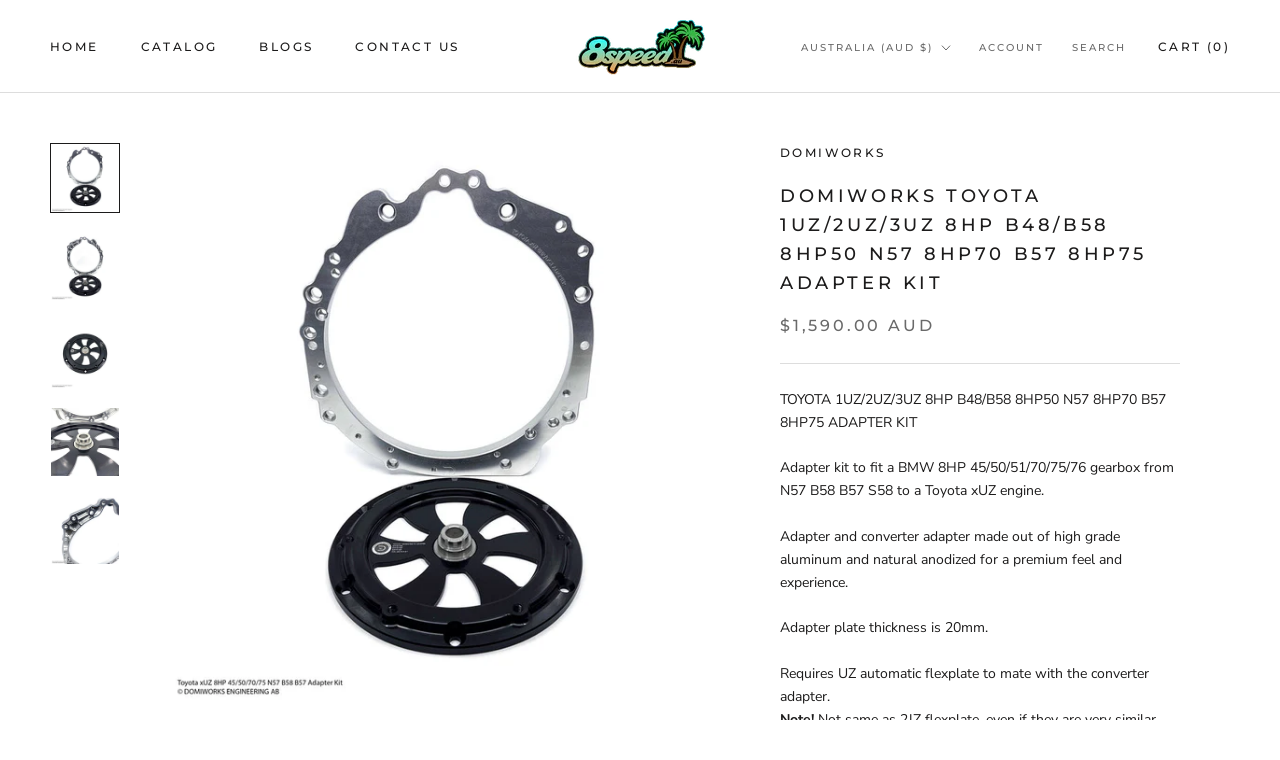

--- FILE ---
content_type: text/html; charset=utf-8
request_url: https://www.8speed.au/products/toyota-1uz-2uz-3uz-8hp-45-50-70-75-76-n57-b58-b57-s58-adapter-kit
body_size: 23559
content:
<!doctype html>

<html class="no-js" lang="en">
  <head>
    <meta charset="utf-8"> 
    <meta http-equiv="X-UA-Compatible" content="IE=edge,chrome=1">
    <meta name="viewport" content="width=device-width, initial-scale=1.0, height=device-height, minimum-scale=1.0, maximum-scale=1.0">
    <meta name="theme-color" content="">

    <title>
      Domiworks TOYOTA 1UZ/2UZ/3UZ 8HP B48/B58 8HP50 N57 8HP70 B57 8HP75 ADA &ndash; 8speed AU
    </title><meta name="description" content="TOYOTA 1UZ/2UZ/3UZ 8HP B48/B58 8HP50 N57 8HP70 B57 8HP75 ADAPTER KIT Adapter kit to fit a BMW 8HP 45/50/51/70/75/76 gearbox from N57 B58 B57 S58 to a Toyota xUZ engine. Adapter and converter adapter made out of high grade aluminum and natural anodized for a premium feel and experience. Adapter plate thickness is 20mm. "><link rel="canonical" href="https://www.8speed.au/products/toyota-1uz-2uz-3uz-8hp-45-50-70-75-76-n57-b58-b57-s58-adapter-kit"><link rel="shortcut icon" href="//www.8speed.au/cdn/shop/files/8sp_finalcolour-really_small_9b8658ba-04bc-4135-a457-ae783ebef6af_96x.png?v=1672655869" type="image/png"><meta property="og:type" content="product">
  <meta property="og:title" content="Domiworks TOYOTA 1UZ/2UZ/3UZ 8HP B48/B58 8HP50 N57 8HP70 B57 8HP75 ADAPTER KIT"><meta property="og:image" content="http://www.8speed.au/cdn/shop/files/IMG_7301-Edit_800x_cfa91385-fb1d-4297-a3c6-651d1e865925.jpg?v=1750728240">
    <meta property="og:image:secure_url" content="https://www.8speed.au/cdn/shop/files/IMG_7301-Edit_800x_cfa91385-fb1d-4297-a3c6-651d1e865925.jpg?v=1750728240">
    <meta property="og:image:width" content="800">
    <meta property="og:image:height" content="800"><meta property="product:price:amount" content="1,590.00">
  <meta property="product:price:currency" content="AUD"><meta property="og:description" content="TOYOTA 1UZ/2UZ/3UZ 8HP B48/B58 8HP50 N57 8HP70 B57 8HP75 ADAPTER KIT Adapter kit to fit a BMW 8HP 45/50/51/70/75/76 gearbox from N57 B58 B57 S58 to a Toyota xUZ engine. Adapter and converter adapter made out of high grade aluminum and natural anodized for a premium feel and experience. Adapter plate thickness is 20mm. "><meta property="og:url" content="https://www.8speed.au/products/toyota-1uz-2uz-3uz-8hp-45-50-70-75-76-n57-b58-b57-s58-adapter-kit">
<meta property="og:site_name" content="8speed AU"><meta name="twitter:card" content="summary"><meta name="twitter:title" content="Domiworks TOYOTA 1UZ/2UZ/3UZ 8HP B48/B58 8HP50 N57 8HP70 B57 8HP75 ADAPTER KIT">
  <meta name="twitter:description" content="TOYOTA 1UZ/2UZ/3UZ 8HP B48/B58 8HP50 N57 8HP70 B57 8HP75 ADAPTER KIT Adapter kit to fit a BMW 8HP 45/50/51/70/75/76 gearbox from N57 B58 B57 S58 to a Toyota xUZ engine. Adapter and converter adapter made out of high grade aluminum and natural anodized for a premium feel and experience. Adapter plate thickness is 20mm. Requires UZ automatic flexplate to mate with the converter adapter.Note! Not same as 2JZ flexplate, even if they are very similar. Adapter kit includes: - 8HP Adapter plate - 8HP Torque Converter Adapter - Guiding pin for converter adapter and torque converter - Mounting hardware such as bolts and dowels We are DOMIWORKS Australian Distributor, All DOMIWORKS products listed on our site are kept in stock in Australia, Minor lead times may apply if items sell out quicker than we can restock, we will advise if there shall">
  <meta name="twitter:image" content="https://www.8speed.au/cdn/shop/files/IMG_7301-Edit_800x_cfa91385-fb1d-4297-a3c6-651d1e865925_600x600_crop_center.jpg?v=1750728240">
    <style>
  @font-face {
  font-family: Montserrat;
  font-weight: 500;
  font-style: normal;
  font-display: fallback;
  src: url("//www.8speed.au/cdn/fonts/montserrat/montserrat_n5.07ef3781d9c78c8b93c98419da7ad4fbeebb6635.woff2") format("woff2"),
       url("//www.8speed.au/cdn/fonts/montserrat/montserrat_n5.adf9b4bd8b0e4f55a0b203cdd84512667e0d5e4d.woff") format("woff");
}

  @font-face {
  font-family: "Nunito Sans";
  font-weight: 400;
  font-style: normal;
  font-display: fallback;
  src: url("//www.8speed.au/cdn/fonts/nunito_sans/nunitosans_n4.0276fe080df0ca4e6a22d9cb55aed3ed5ba6b1da.woff2") format("woff2"),
       url("//www.8speed.au/cdn/fonts/nunito_sans/nunitosans_n4.b4964bee2f5e7fd9c3826447e73afe2baad607b7.woff") format("woff");
}


  @font-face {
  font-family: "Nunito Sans";
  font-weight: 700;
  font-style: normal;
  font-display: fallback;
  src: url("//www.8speed.au/cdn/fonts/nunito_sans/nunitosans_n7.25d963ed46da26098ebeab731e90d8802d989fa5.woff2") format("woff2"),
       url("//www.8speed.au/cdn/fonts/nunito_sans/nunitosans_n7.d32e3219b3d2ec82285d3027bd673efc61a996c8.woff") format("woff");
}

  @font-face {
  font-family: "Nunito Sans";
  font-weight: 400;
  font-style: italic;
  font-display: fallback;
  src: url("//www.8speed.au/cdn/fonts/nunito_sans/nunitosans_i4.6e408730afac1484cf297c30b0e67c86d17fc586.woff2") format("woff2"),
       url("//www.8speed.au/cdn/fonts/nunito_sans/nunitosans_i4.c9b6dcbfa43622b39a5990002775a8381942ae38.woff") format("woff");
}

  @font-face {
  font-family: "Nunito Sans";
  font-weight: 700;
  font-style: italic;
  font-display: fallback;
  src: url("//www.8speed.au/cdn/fonts/nunito_sans/nunitosans_i7.8c1124729eec046a321e2424b2acf328c2c12139.woff2") format("woff2"),
       url("//www.8speed.au/cdn/fonts/nunito_sans/nunitosans_i7.af4cda04357273e0996d21184432bcb14651a64d.woff") format("woff");
}


  :root {
    --heading-font-family : Montserrat, sans-serif;
    --heading-font-weight : 500;
    --heading-font-style  : normal;

    --text-font-family : "Nunito Sans", sans-serif;
    --text-font-weight : 400;
    --text-font-style  : normal;

    --base-text-font-size   : 14px;
    --default-text-font-size: 14px;--background          : #ffffff;
    --background-rgb      : 255, 255, 255;
    --light-background    : #ffffff;
    --light-background-rgb: 255, 255, 255;
    --heading-color       : #1c1b1b;
    --text-color          : #1c1b1b;
    --text-color-rgb      : 28, 27, 27;
    --text-color-light    : #6a6a6a;
    --text-color-light-rgb: 106, 106, 106;
    --link-color          : #6a6a6a;
    --link-color-rgb      : 106, 106, 106;
    --border-color        : #dddddd;
    --border-color-rgb    : 221, 221, 221;

    --button-background    : #1c1b1b;
    --button-background-rgb: 28, 27, 27;
    --button-text-color    : #ffffff;

    --header-background       : #ffffff;
    --header-heading-color    : #1c1b1b;
    --header-light-text-color : #6a6a6a;
    --header-border-color     : #dddddd;

    --footer-background    : #ffffff;
    --footer-text-color    : #6a6a6a;
    --footer-heading-color : #1c1b1b;
    --footer-border-color  : #e9e9e9;

    --navigation-background      : #1c1b1b;
    --navigation-background-rgb  : 28, 27, 27;
    --navigation-text-color      : #ffffff;
    --navigation-text-color-light: rgba(255, 255, 255, 0.5);
    --navigation-border-color    : rgba(255, 255, 255, 0.25);

    --newsletter-popup-background     : #1c1b1b;
    --newsletter-popup-text-color     : #ffffff;
    --newsletter-popup-text-color-rgb : 255, 255, 255;

    --secondary-elements-background       : #1c1b1b;
    --secondary-elements-background-rgb   : 28, 27, 27;
    --secondary-elements-text-color       : #ffffff;
    --secondary-elements-text-color-light : rgba(255, 255, 255, 0.5);
    --secondary-elements-border-color     : rgba(255, 255, 255, 0.25);

    --product-sale-price-color    : #f94c43;
    --product-sale-price-color-rgb: 249, 76, 67;
    --product-star-rating: #f6a429;

    /* Shopify related variables */
    --payment-terms-background-color: #ffffff;

    /* Products */

    --horizontal-spacing-four-products-per-row: 60px;
        --horizontal-spacing-two-products-per-row : 60px;

    --vertical-spacing-four-products-per-row: 60px;
        --vertical-spacing-two-products-per-row : 75px;

    /* Animation */
    --drawer-transition-timing: cubic-bezier(0.645, 0.045, 0.355, 1);
    --header-base-height: 80px; /* We set a default for browsers that do not support CSS variables */

    /* Cursors */
    --cursor-zoom-in-svg    : url(//www.8speed.au/cdn/shop/t/2/assets/cursor-zoom-in.svg?v=170532930330058140181669293298);
    --cursor-zoom-in-2x-svg : url(//www.8speed.au/cdn/shop/t/2/assets/cursor-zoom-in-2x.svg?v=56685658183649387561669293298);
  }
</style>

<script>
  // IE11 does not have support for CSS variables, so we have to polyfill them
  if (!(((window || {}).CSS || {}).supports && window.CSS.supports('(--a: 0)'))) {
    const script = document.createElement('script');
    script.type = 'text/javascript';
    script.src = 'https://cdn.jsdelivr.net/npm/css-vars-ponyfill@2';
    script.onload = function() {
      cssVars({});
    };

    document.getElementsByTagName('head')[0].appendChild(script);
  }
</script>

    <script>window.performance && window.performance.mark && window.performance.mark('shopify.content_for_header.start');</script><meta id="shopify-digital-wallet" name="shopify-digital-wallet" content="/57525108778/digital_wallets/dialog">
<link rel="alternate" type="application/json+oembed" href="https://www.8speed.au/products/toyota-1uz-2uz-3uz-8hp-45-50-70-75-76-n57-b58-b57-s58-adapter-kit.oembed">
<script async="async" src="/checkouts/internal/preloads.js?locale=en-AU"></script>
<script id="shopify-features" type="application/json">{"accessToken":"b16255b293c1d06137e76c0658e0d990","betas":["rich-media-storefront-analytics"],"domain":"www.8speed.au","predictiveSearch":true,"shopId":57525108778,"locale":"en"}</script>
<script>var Shopify = Shopify || {};
Shopify.shop = "halpmc.myshopify.com";
Shopify.locale = "en";
Shopify.currency = {"active":"AUD","rate":"1.0"};
Shopify.country = "AU";
Shopify.theme = {"name":"Prestige","id":124321955882,"schema_name":"Prestige","schema_version":"6.0.0","theme_store_id":855,"role":"main"};
Shopify.theme.handle = "null";
Shopify.theme.style = {"id":null,"handle":null};
Shopify.cdnHost = "www.8speed.au/cdn";
Shopify.routes = Shopify.routes || {};
Shopify.routes.root = "/";</script>
<script type="module">!function(o){(o.Shopify=o.Shopify||{}).modules=!0}(window);</script>
<script>!function(o){function n(){var o=[];function n(){o.push(Array.prototype.slice.apply(arguments))}return n.q=o,n}var t=o.Shopify=o.Shopify||{};t.loadFeatures=n(),t.autoloadFeatures=n()}(window);</script>
<script id="shop-js-analytics" type="application/json">{"pageType":"product"}</script>
<script defer="defer" async type="module" src="//www.8speed.au/cdn/shopifycloud/shop-js/modules/v2/client.init-shop-cart-sync_C5BV16lS.en.esm.js"></script>
<script defer="defer" async type="module" src="//www.8speed.au/cdn/shopifycloud/shop-js/modules/v2/chunk.common_CygWptCX.esm.js"></script>
<script type="module">
  await import("//www.8speed.au/cdn/shopifycloud/shop-js/modules/v2/client.init-shop-cart-sync_C5BV16lS.en.esm.js");
await import("//www.8speed.au/cdn/shopifycloud/shop-js/modules/v2/chunk.common_CygWptCX.esm.js");

  window.Shopify.SignInWithShop?.initShopCartSync?.({"fedCMEnabled":true,"windoidEnabled":true});

</script>
<script id="__st">var __st={"a":57525108778,"offset":36000,"reqid":"d16607b5-eff4-4028-87bf-ef9657f4c498-1768734605","pageurl":"www.8speed.au\/products\/toyota-1uz-2uz-3uz-8hp-45-50-70-75-76-n57-b58-b57-s58-adapter-kit","u":"8424dd576919","p":"product","rtyp":"product","rid":6923749195818};</script>
<script>window.ShopifyPaypalV4VisibilityTracking = true;</script>
<script id="captcha-bootstrap">!function(){'use strict';const t='contact',e='account',n='new_comment',o=[[t,t],['blogs',n],['comments',n],[t,'customer']],c=[[e,'customer_login'],[e,'guest_login'],[e,'recover_customer_password'],[e,'create_customer']],r=t=>t.map((([t,e])=>`form[action*='/${t}']:not([data-nocaptcha='true']) input[name='form_type'][value='${e}']`)).join(','),a=t=>()=>t?[...document.querySelectorAll(t)].map((t=>t.form)):[];function s(){const t=[...o],e=r(t);return a(e)}const i='password',u='form_key',d=['recaptcha-v3-token','g-recaptcha-response','h-captcha-response',i],f=()=>{try{return window.sessionStorage}catch{return}},m='__shopify_v',_=t=>t.elements[u];function p(t,e,n=!1){try{const o=window.sessionStorage,c=JSON.parse(o.getItem(e)),{data:r}=function(t){const{data:e,action:n}=t;return t[m]||n?{data:e,action:n}:{data:t,action:n}}(c);for(const[e,n]of Object.entries(r))t.elements[e]&&(t.elements[e].value=n);n&&o.removeItem(e)}catch(o){console.error('form repopulation failed',{error:o})}}const l='form_type',E='cptcha';function T(t){t.dataset[E]=!0}const w=window,h=w.document,L='Shopify',v='ce_forms',y='captcha';let A=!1;((t,e)=>{const n=(g='f06e6c50-85a8-45c8-87d0-21a2b65856fe',I='https://cdn.shopify.com/shopifycloud/storefront-forms-hcaptcha/ce_storefront_forms_captcha_hcaptcha.v1.5.2.iife.js',D={infoText:'Protected by hCaptcha',privacyText:'Privacy',termsText:'Terms'},(t,e,n)=>{const o=w[L][v],c=o.bindForm;if(c)return c(t,g,e,D).then(n);var r;o.q.push([[t,g,e,D],n]),r=I,A||(h.body.append(Object.assign(h.createElement('script'),{id:'captcha-provider',async:!0,src:r})),A=!0)});var g,I,D;w[L]=w[L]||{},w[L][v]=w[L][v]||{},w[L][v].q=[],w[L][y]=w[L][y]||{},w[L][y].protect=function(t,e){n(t,void 0,e),T(t)},Object.freeze(w[L][y]),function(t,e,n,w,h,L){const[v,y,A,g]=function(t,e,n){const i=e?o:[],u=t?c:[],d=[...i,...u],f=r(d),m=r(i),_=r(d.filter((([t,e])=>n.includes(e))));return[a(f),a(m),a(_),s()]}(w,h,L),I=t=>{const e=t.target;return e instanceof HTMLFormElement?e:e&&e.form},D=t=>v().includes(t);t.addEventListener('submit',(t=>{const e=I(t);if(!e)return;const n=D(e)&&!e.dataset.hcaptchaBound&&!e.dataset.recaptchaBound,o=_(e),c=g().includes(e)&&(!o||!o.value);(n||c)&&t.preventDefault(),c&&!n&&(function(t){try{if(!f())return;!function(t){const e=f();if(!e)return;const n=_(t);if(!n)return;const o=n.value;o&&e.removeItem(o)}(t);const e=Array.from(Array(32),(()=>Math.random().toString(36)[2])).join('');!function(t,e){_(t)||t.append(Object.assign(document.createElement('input'),{type:'hidden',name:u})),t.elements[u].value=e}(t,e),function(t,e){const n=f();if(!n)return;const o=[...t.querySelectorAll(`input[type='${i}']`)].map((({name:t})=>t)),c=[...d,...o],r={};for(const[a,s]of new FormData(t).entries())c.includes(a)||(r[a]=s);n.setItem(e,JSON.stringify({[m]:1,action:t.action,data:r}))}(t,e)}catch(e){console.error('failed to persist form',e)}}(e),e.submit())}));const S=(t,e)=>{t&&!t.dataset[E]&&(n(t,e.some((e=>e===t))),T(t))};for(const o of['focusin','change'])t.addEventListener(o,(t=>{const e=I(t);D(e)&&S(e,y())}));const B=e.get('form_key'),M=e.get(l),P=B&&M;t.addEventListener('DOMContentLoaded',(()=>{const t=y();if(P)for(const e of t)e.elements[l].value===M&&p(e,B);[...new Set([...A(),...v().filter((t=>'true'===t.dataset.shopifyCaptcha))])].forEach((e=>S(e,t)))}))}(h,new URLSearchParams(w.location.search),n,t,e,['guest_login'])})(!0,!0)}();</script>
<script integrity="sha256-4kQ18oKyAcykRKYeNunJcIwy7WH5gtpwJnB7kiuLZ1E=" data-source-attribution="shopify.loadfeatures" defer="defer" src="//www.8speed.au/cdn/shopifycloud/storefront/assets/storefront/load_feature-a0a9edcb.js" crossorigin="anonymous"></script>
<script data-source-attribution="shopify.dynamic_checkout.dynamic.init">var Shopify=Shopify||{};Shopify.PaymentButton=Shopify.PaymentButton||{isStorefrontPortableWallets:!0,init:function(){window.Shopify.PaymentButton.init=function(){};var t=document.createElement("script");t.src="https://www.8speed.au/cdn/shopifycloud/portable-wallets/latest/portable-wallets.en.js",t.type="module",document.head.appendChild(t)}};
</script>
<script data-source-attribution="shopify.dynamic_checkout.buyer_consent">
  function portableWalletsHideBuyerConsent(e){var t=document.getElementById("shopify-buyer-consent"),n=document.getElementById("shopify-subscription-policy-button");t&&n&&(t.classList.add("hidden"),t.setAttribute("aria-hidden","true"),n.removeEventListener("click",e))}function portableWalletsShowBuyerConsent(e){var t=document.getElementById("shopify-buyer-consent"),n=document.getElementById("shopify-subscription-policy-button");t&&n&&(t.classList.remove("hidden"),t.removeAttribute("aria-hidden"),n.addEventListener("click",e))}window.Shopify?.PaymentButton&&(window.Shopify.PaymentButton.hideBuyerConsent=portableWalletsHideBuyerConsent,window.Shopify.PaymentButton.showBuyerConsent=portableWalletsShowBuyerConsent);
</script>
<script>
  function portableWalletsCleanup(e){e&&e.src&&console.error("Failed to load portable wallets script "+e.src);var t=document.querySelectorAll("shopify-accelerated-checkout .shopify-payment-button__skeleton, shopify-accelerated-checkout-cart .wallet-cart-button__skeleton"),e=document.getElementById("shopify-buyer-consent");for(let e=0;e<t.length;e++)t[e].remove();e&&e.remove()}function portableWalletsNotLoadedAsModule(e){e instanceof ErrorEvent&&"string"==typeof e.message&&e.message.includes("import.meta")&&"string"==typeof e.filename&&e.filename.includes("portable-wallets")&&(window.removeEventListener("error",portableWalletsNotLoadedAsModule),window.Shopify.PaymentButton.failedToLoad=e,"loading"===document.readyState?document.addEventListener("DOMContentLoaded",window.Shopify.PaymentButton.init):window.Shopify.PaymentButton.init())}window.addEventListener("error",portableWalletsNotLoadedAsModule);
</script>

<script type="module" src="https://www.8speed.au/cdn/shopifycloud/portable-wallets/latest/portable-wallets.en.js" onError="portableWalletsCleanup(this)" crossorigin="anonymous"></script>
<script nomodule>
  document.addEventListener("DOMContentLoaded", portableWalletsCleanup);
</script>

<link id="shopify-accelerated-checkout-styles" rel="stylesheet" media="screen" href="https://www.8speed.au/cdn/shopifycloud/portable-wallets/latest/accelerated-checkout-backwards-compat.css" crossorigin="anonymous">
<style id="shopify-accelerated-checkout-cart">
        #shopify-buyer-consent {
  margin-top: 1em;
  display: inline-block;
  width: 100%;
}

#shopify-buyer-consent.hidden {
  display: none;
}

#shopify-subscription-policy-button {
  background: none;
  border: none;
  padding: 0;
  text-decoration: underline;
  font-size: inherit;
  cursor: pointer;
}

#shopify-subscription-policy-button::before {
  box-shadow: none;
}

      </style>

<script>window.performance && window.performance.mark && window.performance.mark('shopify.content_for_header.end');</script>

    <link rel="stylesheet" href="//www.8speed.au/cdn/shop/t/2/assets/theme.css?v=156447028736477231991669293287">

    <script>// This allows to expose several variables to the global scope, to be used in scripts
      window.theme = {
        pageType: "product",
        moneyFormat: "${{amount}}",
        moneyWithCurrencyFormat: "${{amount}} AUD",
        currencyCodeEnabled: true,
        productImageSize: "natural",
        searchMode: "product,article",
        showPageTransition: false,
        showElementStaggering: true,
        showImageZooming: true
      };

      window.routes = {
        rootUrl: "\/",
        rootUrlWithoutSlash: '',
        cartUrl: "\/cart",
        cartAddUrl: "\/cart\/add",
        cartChangeUrl: "\/cart\/change",
        searchUrl: "\/search",
        productRecommendationsUrl: "\/recommendations\/products"
      };

      window.languages = {
        cartAddNote: "Add Order Note",
        cartEditNote: "Edit Order Note",
        productImageLoadingError: "This image could not be loaded. Please try to reload the page.",
        productFormAddToCart: "Add to cart",
        productFormUnavailable: "Unavailable",
        productFormSoldOut: "Sold Out",
        shippingEstimatorOneResult: "1 option available:",
        shippingEstimatorMoreResults: "{{count}} options available:",
        shippingEstimatorNoResults: "No shipping could be found"
      };

      window.lazySizesConfig = {
        loadHidden: false,
        hFac: 0.5,
        expFactor: 2,
        ricTimeout: 150,
        lazyClass: 'Image--lazyLoad',
        loadingClass: 'Image--lazyLoading',
        loadedClass: 'Image--lazyLoaded'
      };

      document.documentElement.className = document.documentElement.className.replace('no-js', 'js');
      document.documentElement.style.setProperty('--window-height', window.innerHeight + 'px');

      // We do a quick detection of some features (we could use Modernizr but for so little...)
      (function() {
        document.documentElement.className += ((window.CSS && window.CSS.supports('(position: sticky) or (position: -webkit-sticky)')) ? ' supports-sticky' : ' no-supports-sticky');
        document.documentElement.className += (window.matchMedia('(-moz-touch-enabled: 1), (hover: none)')).matches ? ' no-supports-hover' : ' supports-hover';
      }());

      
    </script>

    <script src="//www.8speed.au/cdn/shop/t/2/assets/lazysizes.min.js?v=174358363404432586981669293287" async></script><script src="//www.8speed.au/cdn/shop/t/2/assets/libs.min.js?v=26178543184394469741669293287" defer></script>
    <script src="//www.8speed.au/cdn/shop/t/2/assets/theme.js?v=24122939957690793171669293287" defer></script>
    <script src="//www.8speed.au/cdn/shop/t/2/assets/custom.js?v=183944157590872491501669293287" defer></script>

    <script>
      (function () {
        window.onpageshow = function() {
          if (window.theme.showPageTransition) {
            var pageTransition = document.querySelector('.PageTransition');

            if (pageTransition) {
              pageTransition.style.visibility = 'visible';
              pageTransition.style.opacity = '0';
            }
          }

          // When the page is loaded from the cache, we have to reload the cart content
          document.documentElement.dispatchEvent(new CustomEvent('cart:refresh', {
            bubbles: true
          }));
        };
      })();
    </script>

    
  <script type="application/ld+json">
  {
    "@context": "http://schema.org",
    "@type": "Product",
    "offers": [{
          "@type": "Offer",
          "name": "Default Title",
          "availability":"https://schema.org/InStock",
          "price": 1590.0,
          "priceCurrency": "AUD",
          "priceValidUntil": "2026-01-28","sku": "21001008","url": "/products/toyota-1uz-2uz-3uz-8hp-45-50-70-75-76-n57-b58-b57-s58-adapter-kit?variant=40506806534186"
        }
],
    "brand": {
      "name": "Domiworks"
    },
    "name": "Domiworks TOYOTA 1UZ\/2UZ\/3UZ 8HP B48\/B58 8HP50 N57 8HP70 B57 8HP75 ADAPTER KIT",
    "description": "TOYOTA 1UZ\/2UZ\/3UZ 8HP B48\/B58 8HP50 N57 8HP70 B57 8HP75 ADAPTER KIT\nAdapter kit to fit a BMW 8HP 45\/50\/51\/70\/75\/76 gearbox from N57 B58 B57 S58 to a Toyota xUZ engine.\nAdapter and converter adapter made out of high grade aluminum and natural anodized for a premium feel and experience.\nAdapter plate thickness is 20mm.\nRequires UZ automatic flexplate to mate with the converter adapter.Note! Not same as 2JZ flexplate, even if they are very similar.\nAdapter kit includes:\n- 8HP Adapter plate\n- 8HP Torque Converter Adapter\n- Guiding pin for converter adapter and torque converter\n- Mounting hardware such as bolts and dowels\nWe are DOMIWORKS Australian Distributor, All DOMIWORKS products listed on our site are kept in stock in Australia, Minor lead times may apply if items sell out quicker than we can restock, we will advise if there shall be any delays in getting items to you!\n ",
    "category": "Adapter Plate",
    "url": "/products/toyota-1uz-2uz-3uz-8hp-45-50-70-75-76-n57-b58-b57-s58-adapter-kit",
    "sku": "21001008",
    "image": {
      "@type": "ImageObject",
      "url": "https://www.8speed.au/cdn/shop/files/IMG_7301-Edit_800x_cfa91385-fb1d-4297-a3c6-651d1e865925_1024x.jpg?v=1750728240",
      "image": "https://www.8speed.au/cdn/shop/files/IMG_7301-Edit_800x_cfa91385-fb1d-4297-a3c6-651d1e865925_1024x.jpg?v=1750728240",
      "name": "Domiworks TOYOTA 1UZ\/2UZ\/3UZ 8HP B48\/B58 8HP50 N57 8HP70 B57 8HP75 ADAPTER KIT",
      "width": "1024",
      "height": "1024"
    }
  }
  </script>



  <script type="application/ld+json">
  {
    "@context": "http://schema.org",
    "@type": "BreadcrumbList",
  "itemListElement": [{
      "@type": "ListItem",
      "position": 1,
      "name": "Home",
      "item": "https://www.8speed.au"
    },{
          "@type": "ListItem",
          "position": 2,
          "name": "Domiworks TOYOTA 1UZ\/2UZ\/3UZ 8HP B48\/B58 8HP50 N57 8HP70 B57 8HP75 ADAPTER KIT",
          "item": "https://www.8speed.au/products/toyota-1uz-2uz-3uz-8hp-45-50-70-75-76-n57-b58-b57-s58-adapter-kit"
        }]
  }
  </script>

  <link href="https://monorail-edge.shopifysvc.com" rel="dns-prefetch">
<script>(function(){if ("sendBeacon" in navigator && "performance" in window) {try {var session_token_from_headers = performance.getEntriesByType('navigation')[0].serverTiming.find(x => x.name == '_s').description;} catch {var session_token_from_headers = undefined;}var session_cookie_matches = document.cookie.match(/_shopify_s=([^;]*)/);var session_token_from_cookie = session_cookie_matches && session_cookie_matches.length === 2 ? session_cookie_matches[1] : "";var session_token = session_token_from_headers || session_token_from_cookie || "";function handle_abandonment_event(e) {var entries = performance.getEntries().filter(function(entry) {return /monorail-edge.shopifysvc.com/.test(entry.name);});if (!window.abandonment_tracked && entries.length === 0) {window.abandonment_tracked = true;var currentMs = Date.now();var navigation_start = performance.timing.navigationStart;var payload = {shop_id: 57525108778,url: window.location.href,navigation_start,duration: currentMs - navigation_start,session_token,page_type: "product"};window.navigator.sendBeacon("https://monorail-edge.shopifysvc.com/v1/produce", JSON.stringify({schema_id: "online_store_buyer_site_abandonment/1.1",payload: payload,metadata: {event_created_at_ms: currentMs,event_sent_at_ms: currentMs}}));}}window.addEventListener('pagehide', handle_abandonment_event);}}());</script>
<script id="web-pixels-manager-setup">(function e(e,d,r,n,o){if(void 0===o&&(o={}),!Boolean(null===(a=null===(i=window.Shopify)||void 0===i?void 0:i.analytics)||void 0===a?void 0:a.replayQueue)){var i,a;window.Shopify=window.Shopify||{};var t=window.Shopify;t.analytics=t.analytics||{};var s=t.analytics;s.replayQueue=[],s.publish=function(e,d,r){return s.replayQueue.push([e,d,r]),!0};try{self.performance.mark("wpm:start")}catch(e){}var l=function(){var e={modern:/Edge?\/(1{2}[4-9]|1[2-9]\d|[2-9]\d{2}|\d{4,})\.\d+(\.\d+|)|Firefox\/(1{2}[4-9]|1[2-9]\d|[2-9]\d{2}|\d{4,})\.\d+(\.\d+|)|Chrom(ium|e)\/(9{2}|\d{3,})\.\d+(\.\d+|)|(Maci|X1{2}).+ Version\/(15\.\d+|(1[6-9]|[2-9]\d|\d{3,})\.\d+)([,.]\d+|)( \(\w+\)|)( Mobile\/\w+|) Safari\/|Chrome.+OPR\/(9{2}|\d{3,})\.\d+\.\d+|(CPU[ +]OS|iPhone[ +]OS|CPU[ +]iPhone|CPU IPhone OS|CPU iPad OS)[ +]+(15[._]\d+|(1[6-9]|[2-9]\d|\d{3,})[._]\d+)([._]\d+|)|Android:?[ /-](13[3-9]|1[4-9]\d|[2-9]\d{2}|\d{4,})(\.\d+|)(\.\d+|)|Android.+Firefox\/(13[5-9]|1[4-9]\d|[2-9]\d{2}|\d{4,})\.\d+(\.\d+|)|Android.+Chrom(ium|e)\/(13[3-9]|1[4-9]\d|[2-9]\d{2}|\d{4,})\.\d+(\.\d+|)|SamsungBrowser\/([2-9]\d|\d{3,})\.\d+/,legacy:/Edge?\/(1[6-9]|[2-9]\d|\d{3,})\.\d+(\.\d+|)|Firefox\/(5[4-9]|[6-9]\d|\d{3,})\.\d+(\.\d+|)|Chrom(ium|e)\/(5[1-9]|[6-9]\d|\d{3,})\.\d+(\.\d+|)([\d.]+$|.*Safari\/(?![\d.]+ Edge\/[\d.]+$))|(Maci|X1{2}).+ Version\/(10\.\d+|(1[1-9]|[2-9]\d|\d{3,})\.\d+)([,.]\d+|)( \(\w+\)|)( Mobile\/\w+|) Safari\/|Chrome.+OPR\/(3[89]|[4-9]\d|\d{3,})\.\d+\.\d+|(CPU[ +]OS|iPhone[ +]OS|CPU[ +]iPhone|CPU IPhone OS|CPU iPad OS)[ +]+(10[._]\d+|(1[1-9]|[2-9]\d|\d{3,})[._]\d+)([._]\d+|)|Android:?[ /-](13[3-9]|1[4-9]\d|[2-9]\d{2}|\d{4,})(\.\d+|)(\.\d+|)|Mobile Safari.+OPR\/([89]\d|\d{3,})\.\d+\.\d+|Android.+Firefox\/(13[5-9]|1[4-9]\d|[2-9]\d{2}|\d{4,})\.\d+(\.\d+|)|Android.+Chrom(ium|e)\/(13[3-9]|1[4-9]\d|[2-9]\d{2}|\d{4,})\.\d+(\.\d+|)|Android.+(UC? ?Browser|UCWEB|U3)[ /]?(15\.([5-9]|\d{2,})|(1[6-9]|[2-9]\d|\d{3,})\.\d+)\.\d+|SamsungBrowser\/(5\.\d+|([6-9]|\d{2,})\.\d+)|Android.+MQ{2}Browser\/(14(\.(9|\d{2,})|)|(1[5-9]|[2-9]\d|\d{3,})(\.\d+|))(\.\d+|)|K[Aa][Ii]OS\/(3\.\d+|([4-9]|\d{2,})\.\d+)(\.\d+|)/},d=e.modern,r=e.legacy,n=navigator.userAgent;return n.match(d)?"modern":n.match(r)?"legacy":"unknown"}(),u="modern"===l?"modern":"legacy",c=(null!=n?n:{modern:"",legacy:""})[u],f=function(e){return[e.baseUrl,"/wpm","/b",e.hashVersion,"modern"===e.buildTarget?"m":"l",".js"].join("")}({baseUrl:d,hashVersion:r,buildTarget:u}),m=function(e){var d=e.version,r=e.bundleTarget,n=e.surface,o=e.pageUrl,i=e.monorailEndpoint;return{emit:function(e){var a=e.status,t=e.errorMsg,s=(new Date).getTime(),l=JSON.stringify({metadata:{event_sent_at_ms:s},events:[{schema_id:"web_pixels_manager_load/3.1",payload:{version:d,bundle_target:r,page_url:o,status:a,surface:n,error_msg:t},metadata:{event_created_at_ms:s}}]});if(!i)return console&&console.warn&&console.warn("[Web Pixels Manager] No Monorail endpoint provided, skipping logging."),!1;try{return self.navigator.sendBeacon.bind(self.navigator)(i,l)}catch(e){}var u=new XMLHttpRequest;try{return u.open("POST",i,!0),u.setRequestHeader("Content-Type","text/plain"),u.send(l),!0}catch(e){return console&&console.warn&&console.warn("[Web Pixels Manager] Got an unhandled error while logging to Monorail."),!1}}}}({version:r,bundleTarget:l,surface:e.surface,pageUrl:self.location.href,monorailEndpoint:e.monorailEndpoint});try{o.browserTarget=l,function(e){var d=e.src,r=e.async,n=void 0===r||r,o=e.onload,i=e.onerror,a=e.sri,t=e.scriptDataAttributes,s=void 0===t?{}:t,l=document.createElement("script"),u=document.querySelector("head"),c=document.querySelector("body");if(l.async=n,l.src=d,a&&(l.integrity=a,l.crossOrigin="anonymous"),s)for(var f in s)if(Object.prototype.hasOwnProperty.call(s,f))try{l.dataset[f]=s[f]}catch(e){}if(o&&l.addEventListener("load",o),i&&l.addEventListener("error",i),u)u.appendChild(l);else{if(!c)throw new Error("Did not find a head or body element to append the script");c.appendChild(l)}}({src:f,async:!0,onload:function(){if(!function(){var e,d;return Boolean(null===(d=null===(e=window.Shopify)||void 0===e?void 0:e.analytics)||void 0===d?void 0:d.initialized)}()){var d=window.webPixelsManager.init(e)||void 0;if(d){var r=window.Shopify.analytics;r.replayQueue.forEach((function(e){var r=e[0],n=e[1],o=e[2];d.publishCustomEvent(r,n,o)})),r.replayQueue=[],r.publish=d.publishCustomEvent,r.visitor=d.visitor,r.initialized=!0}}},onerror:function(){return m.emit({status:"failed",errorMsg:"".concat(f," has failed to load")})},sri:function(e){var d=/^sha384-[A-Za-z0-9+/=]+$/;return"string"==typeof e&&d.test(e)}(c)?c:"",scriptDataAttributes:o}),m.emit({status:"loading"})}catch(e){m.emit({status:"failed",errorMsg:(null==e?void 0:e.message)||"Unknown error"})}}})({shopId: 57525108778,storefrontBaseUrl: "https://www.8speed.au",extensionsBaseUrl: "https://extensions.shopifycdn.com/cdn/shopifycloud/web-pixels-manager",monorailEndpoint: "https://monorail-edge.shopifysvc.com/unstable/produce_batch",surface: "storefront-renderer",enabledBetaFlags: ["2dca8a86"],webPixelsConfigList: [{"id":"shopify-app-pixel","configuration":"{}","eventPayloadVersion":"v1","runtimeContext":"STRICT","scriptVersion":"0450","apiClientId":"shopify-pixel","type":"APP","privacyPurposes":["ANALYTICS","MARKETING"]},{"id":"shopify-custom-pixel","eventPayloadVersion":"v1","runtimeContext":"LAX","scriptVersion":"0450","apiClientId":"shopify-pixel","type":"CUSTOM","privacyPurposes":["ANALYTICS","MARKETING"]}],isMerchantRequest: false,initData: {"shop":{"name":"8speed AU","paymentSettings":{"currencyCode":"AUD"},"myshopifyDomain":"halpmc.myshopify.com","countryCode":"AU","storefrontUrl":"https:\/\/www.8speed.au"},"customer":null,"cart":null,"checkout":null,"productVariants":[{"price":{"amount":1590.0,"currencyCode":"AUD"},"product":{"title":"Domiworks TOYOTA 1UZ\/2UZ\/3UZ 8HP B48\/B58 8HP50 N57 8HP70 B57 8HP75 ADAPTER KIT","vendor":"Domiworks","id":"6923749195818","untranslatedTitle":"Domiworks TOYOTA 1UZ\/2UZ\/3UZ 8HP B48\/B58 8HP50 N57 8HP70 B57 8HP75 ADAPTER KIT","url":"\/products\/toyota-1uz-2uz-3uz-8hp-45-50-70-75-76-n57-b58-b57-s58-adapter-kit","type":"Adapter Plate"},"id":"40506806534186","image":{"src":"\/\/www.8speed.au\/cdn\/shop\/files\/IMG_7301-Edit_800x_cfa91385-fb1d-4297-a3c6-651d1e865925.jpg?v=1750728240"},"sku":"21001008","title":"Default Title","untranslatedTitle":"Default Title"}],"purchasingCompany":null},},"https://www.8speed.au/cdn","fcfee988w5aeb613cpc8e4bc33m6693e112",{"modern":"","legacy":""},{"shopId":"57525108778","storefrontBaseUrl":"https:\/\/www.8speed.au","extensionBaseUrl":"https:\/\/extensions.shopifycdn.com\/cdn\/shopifycloud\/web-pixels-manager","surface":"storefront-renderer","enabledBetaFlags":"[\"2dca8a86\"]","isMerchantRequest":"false","hashVersion":"fcfee988w5aeb613cpc8e4bc33m6693e112","publish":"custom","events":"[[\"page_viewed\",{}],[\"product_viewed\",{\"productVariant\":{\"price\":{\"amount\":1590.0,\"currencyCode\":\"AUD\"},\"product\":{\"title\":\"Domiworks TOYOTA 1UZ\/2UZ\/3UZ 8HP B48\/B58 8HP50 N57 8HP70 B57 8HP75 ADAPTER KIT\",\"vendor\":\"Domiworks\",\"id\":\"6923749195818\",\"untranslatedTitle\":\"Domiworks TOYOTA 1UZ\/2UZ\/3UZ 8HP B48\/B58 8HP50 N57 8HP70 B57 8HP75 ADAPTER KIT\",\"url\":\"\/products\/toyota-1uz-2uz-3uz-8hp-45-50-70-75-76-n57-b58-b57-s58-adapter-kit\",\"type\":\"Adapter Plate\"},\"id\":\"40506806534186\",\"image\":{\"src\":\"\/\/www.8speed.au\/cdn\/shop\/files\/IMG_7301-Edit_800x_cfa91385-fb1d-4297-a3c6-651d1e865925.jpg?v=1750728240\"},\"sku\":\"21001008\",\"title\":\"Default Title\",\"untranslatedTitle\":\"Default Title\"}}]]"});</script><script>
  window.ShopifyAnalytics = window.ShopifyAnalytics || {};
  window.ShopifyAnalytics.meta = window.ShopifyAnalytics.meta || {};
  window.ShopifyAnalytics.meta.currency = 'AUD';
  var meta = {"product":{"id":6923749195818,"gid":"gid:\/\/shopify\/Product\/6923749195818","vendor":"Domiworks","type":"Adapter Plate","handle":"toyota-1uz-2uz-3uz-8hp-45-50-70-75-76-n57-b58-b57-s58-adapter-kit","variants":[{"id":40506806534186,"price":159000,"name":"Domiworks TOYOTA 1UZ\/2UZ\/3UZ 8HP B48\/B58 8HP50 N57 8HP70 B57 8HP75 ADAPTER KIT","public_title":null,"sku":"21001008"}],"remote":false},"page":{"pageType":"product","resourceType":"product","resourceId":6923749195818,"requestId":"d16607b5-eff4-4028-87bf-ef9657f4c498-1768734605"}};
  for (var attr in meta) {
    window.ShopifyAnalytics.meta[attr] = meta[attr];
  }
</script>
<script class="analytics">
  (function () {
    var customDocumentWrite = function(content) {
      var jquery = null;

      if (window.jQuery) {
        jquery = window.jQuery;
      } else if (window.Checkout && window.Checkout.$) {
        jquery = window.Checkout.$;
      }

      if (jquery) {
        jquery('body').append(content);
      }
    };

    var hasLoggedConversion = function(token) {
      if (token) {
        return document.cookie.indexOf('loggedConversion=' + token) !== -1;
      }
      return false;
    }

    var setCookieIfConversion = function(token) {
      if (token) {
        var twoMonthsFromNow = new Date(Date.now());
        twoMonthsFromNow.setMonth(twoMonthsFromNow.getMonth() + 2);

        document.cookie = 'loggedConversion=' + token + '; expires=' + twoMonthsFromNow;
      }
    }

    var trekkie = window.ShopifyAnalytics.lib = window.trekkie = window.trekkie || [];
    if (trekkie.integrations) {
      return;
    }
    trekkie.methods = [
      'identify',
      'page',
      'ready',
      'track',
      'trackForm',
      'trackLink'
    ];
    trekkie.factory = function(method) {
      return function() {
        var args = Array.prototype.slice.call(arguments);
        args.unshift(method);
        trekkie.push(args);
        return trekkie;
      };
    };
    for (var i = 0; i < trekkie.methods.length; i++) {
      var key = trekkie.methods[i];
      trekkie[key] = trekkie.factory(key);
    }
    trekkie.load = function(config) {
      trekkie.config = config || {};
      trekkie.config.initialDocumentCookie = document.cookie;
      var first = document.getElementsByTagName('script')[0];
      var script = document.createElement('script');
      script.type = 'text/javascript';
      script.onerror = function(e) {
        var scriptFallback = document.createElement('script');
        scriptFallback.type = 'text/javascript';
        scriptFallback.onerror = function(error) {
                var Monorail = {
      produce: function produce(monorailDomain, schemaId, payload) {
        var currentMs = new Date().getTime();
        var event = {
          schema_id: schemaId,
          payload: payload,
          metadata: {
            event_created_at_ms: currentMs,
            event_sent_at_ms: currentMs
          }
        };
        return Monorail.sendRequest("https://" + monorailDomain + "/v1/produce", JSON.stringify(event));
      },
      sendRequest: function sendRequest(endpointUrl, payload) {
        // Try the sendBeacon API
        if (window && window.navigator && typeof window.navigator.sendBeacon === 'function' && typeof window.Blob === 'function' && !Monorail.isIos12()) {
          var blobData = new window.Blob([payload], {
            type: 'text/plain'
          });

          if (window.navigator.sendBeacon(endpointUrl, blobData)) {
            return true;
          } // sendBeacon was not successful

        } // XHR beacon

        var xhr = new XMLHttpRequest();

        try {
          xhr.open('POST', endpointUrl);
          xhr.setRequestHeader('Content-Type', 'text/plain');
          xhr.send(payload);
        } catch (e) {
          console.log(e);
        }

        return false;
      },
      isIos12: function isIos12() {
        return window.navigator.userAgent.lastIndexOf('iPhone; CPU iPhone OS 12_') !== -1 || window.navigator.userAgent.lastIndexOf('iPad; CPU OS 12_') !== -1;
      }
    };
    Monorail.produce('monorail-edge.shopifysvc.com',
      'trekkie_storefront_load_errors/1.1',
      {shop_id: 57525108778,
      theme_id: 124321955882,
      app_name: "storefront",
      context_url: window.location.href,
      source_url: "//www.8speed.au/cdn/s/trekkie.storefront.cd680fe47e6c39ca5d5df5f0a32d569bc48c0f27.min.js"});

        };
        scriptFallback.async = true;
        scriptFallback.src = '//www.8speed.au/cdn/s/trekkie.storefront.cd680fe47e6c39ca5d5df5f0a32d569bc48c0f27.min.js';
        first.parentNode.insertBefore(scriptFallback, first);
      };
      script.async = true;
      script.src = '//www.8speed.au/cdn/s/trekkie.storefront.cd680fe47e6c39ca5d5df5f0a32d569bc48c0f27.min.js';
      first.parentNode.insertBefore(script, first);
    };
    trekkie.load(
      {"Trekkie":{"appName":"storefront","development":false,"defaultAttributes":{"shopId":57525108778,"isMerchantRequest":null,"themeId":124321955882,"themeCityHash":"10508784636013499418","contentLanguage":"en","currency":"AUD","eventMetadataId":"45370480-9e83-494b-a3ab-5d293d0f5c0c"},"isServerSideCookieWritingEnabled":true,"monorailRegion":"shop_domain","enabledBetaFlags":["65f19447"]},"Session Attribution":{},"S2S":{"facebookCapiEnabled":false,"source":"trekkie-storefront-renderer","apiClientId":580111}}
    );

    var loaded = false;
    trekkie.ready(function() {
      if (loaded) return;
      loaded = true;

      window.ShopifyAnalytics.lib = window.trekkie;

      var originalDocumentWrite = document.write;
      document.write = customDocumentWrite;
      try { window.ShopifyAnalytics.merchantGoogleAnalytics.call(this); } catch(error) {};
      document.write = originalDocumentWrite;

      window.ShopifyAnalytics.lib.page(null,{"pageType":"product","resourceType":"product","resourceId":6923749195818,"requestId":"d16607b5-eff4-4028-87bf-ef9657f4c498-1768734605","shopifyEmitted":true});

      var match = window.location.pathname.match(/checkouts\/(.+)\/(thank_you|post_purchase)/)
      var token = match? match[1]: undefined;
      if (!hasLoggedConversion(token)) {
        setCookieIfConversion(token);
        window.ShopifyAnalytics.lib.track("Viewed Product",{"currency":"AUD","variantId":40506806534186,"productId":6923749195818,"productGid":"gid:\/\/shopify\/Product\/6923749195818","name":"Domiworks TOYOTA 1UZ\/2UZ\/3UZ 8HP B48\/B58 8HP50 N57 8HP70 B57 8HP75 ADAPTER KIT","price":"1590.00","sku":"21001008","brand":"Domiworks","variant":null,"category":"Adapter Plate","nonInteraction":true,"remote":false},undefined,undefined,{"shopifyEmitted":true});
      window.ShopifyAnalytics.lib.track("monorail:\/\/trekkie_storefront_viewed_product\/1.1",{"currency":"AUD","variantId":40506806534186,"productId":6923749195818,"productGid":"gid:\/\/shopify\/Product\/6923749195818","name":"Domiworks TOYOTA 1UZ\/2UZ\/3UZ 8HP B48\/B58 8HP50 N57 8HP70 B57 8HP75 ADAPTER KIT","price":"1590.00","sku":"21001008","brand":"Domiworks","variant":null,"category":"Adapter Plate","nonInteraction":true,"remote":false,"referer":"https:\/\/www.8speed.au\/products\/toyota-1uz-2uz-3uz-8hp-45-50-70-75-76-n57-b58-b57-s58-adapter-kit"});
      }
    });


        var eventsListenerScript = document.createElement('script');
        eventsListenerScript.async = true;
        eventsListenerScript.src = "//www.8speed.au/cdn/shopifycloud/storefront/assets/shop_events_listener-3da45d37.js";
        document.getElementsByTagName('head')[0].appendChild(eventsListenerScript);

})();</script>
<script
  defer
  src="https://www.8speed.au/cdn/shopifycloud/perf-kit/shopify-perf-kit-3.0.4.min.js"
  data-application="storefront-renderer"
  data-shop-id="57525108778"
  data-render-region="gcp-us-central1"
  data-page-type="product"
  data-theme-instance-id="124321955882"
  data-theme-name="Prestige"
  data-theme-version="6.0.0"
  data-monorail-region="shop_domain"
  data-resource-timing-sampling-rate="10"
  data-shs="true"
  data-shs-beacon="true"
  data-shs-export-with-fetch="true"
  data-shs-logs-sample-rate="1"
  data-shs-beacon-endpoint="https://www.8speed.au/api/collect"
></script>
</head><body class="prestige--v4 features--heading-small features--heading-uppercase features--show-button-transition features--show-image-zooming features--show-element-staggering  template-product"><svg class="u-visually-hidden">
      <linearGradient id="rating-star-gradient-half">
        <stop offset="50%" stop-color="var(--product-star-rating)" />
        <stop offset="50%" stop-color="var(--text-color-light)" />
      </linearGradient>
    </svg>

    <a class="PageSkipLink u-visually-hidden" href="#main">Skip to content</a>
    <span class="LoadingBar"></span>
    <div class="PageOverlay"></div><div id="shopify-section-popup" class="shopify-section"></div>
    <div id="shopify-section-sidebar-menu" class="shopify-section"><section id="sidebar-menu" class="SidebarMenu Drawer Drawer--small Drawer--fromLeft" aria-hidden="true" data-section-id="sidebar-menu" data-section-type="sidebar-menu">
    <header class="Drawer__Header" data-drawer-animated-left>
      <button class="Drawer__Close Icon-Wrapper--clickable" data-action="close-drawer" data-drawer-id="sidebar-menu" aria-label="Close navigation"><svg class="Icon Icon--close " role="presentation" viewBox="0 0 16 14">
      <path d="M15 0L1 14m14 0L1 0" stroke="currentColor" fill="none" fill-rule="evenodd"></path>
    </svg></button>
    </header>

    <div class="Drawer__Content">
      <div class="Drawer__Main" data-drawer-animated-left data-scrollable>
        <div class="Drawer__Container">
          <nav class="SidebarMenu__Nav SidebarMenu__Nav--primary" aria-label="Sidebar navigation"><div class="Collapsible"><a href="/" class="Collapsible__Button Heading Link Link--primary u-h6">Home</a></div><div class="Collapsible"><button class="Collapsible__Button Heading u-h6" data-action="toggle-collapsible" aria-expanded="false">Catalog<span class="Collapsible__Plus"></span>
                  </button>

                  <div class="Collapsible__Inner">
                    <div class="Collapsible__Content"><div class="Collapsible"><a href="/collections/toyota-landcruiser-vdj-8-speed-automatic-conversion" class="Collapsible__Button Heading Text--subdued Link Link--primary u-h7">VDJ AUTO</a></div><div class="Collapsible"><a href="/collections/domiworks-range" class="Collapsible__Button Heading Text--subdued Link Link--primary u-h7">8HP RANGE</a></div><div class="Collapsible"><a href="/collections/dct-swap-range" class="Collapsible__Button Heading Text--subdued Link Link--primary u-h7">DCT RANGE</a></div><div class="Collapsible"><button class="Collapsible__Button Heading Text--subdued Link--primary u-h7" data-action="toggle-collapsible" aria-expanded="false">ENGINE MANAGEMENT<span class="Collapsible__Plus"></span>
                            </button>

                            <div class="Collapsible__Inner">
                              <div class="Collapsible__Content">
                                <ul class="Linklist Linklist--bordered Linklist--spacingLoose"><li class="Linklist__Item">
                                      <a href="/collections/maxxecu-accessories" class="Text--subdued Link Link--primary">MaxxECU Accessories</a>
                                    </li><li class="Linklist__Item">
                                      <a href="/collections/maxxecu-units" class="Text--subdued Link Link--primary">MaxxECU Units</a>
                                    </li><li class="Linklist__Item">
                                      <a href="/collections/maxxecu-packages" class="Text--subdued Link Link--primary">MaxxECU Packages</a>
                                    </li></ul>
                              </div>
                            </div></div><div class="Collapsible"><a href="/collections/rb-engine-parts" class="Collapsible__Button Heading Text--subdued Link Link--primary u-h7">RB ENGINE PARTS</a></div><div class="Collapsible"><a href="/collections/jz-engine-parts" class="Collapsible__Button Heading Text--subdued Link Link--primary u-h7">JZ ENGINE PARTS</a></div></div>
                  </div></div><div class="Collapsible"><a href="/blogs/news" class="Collapsible__Button Heading Link Link--primary u-h6">Blogs</a></div><div class="Collapsible"><a href="/pages/get-in-touch" class="Collapsible__Button Heading Link Link--primary u-h6">Contact Us</a></div></nav><nav class="SidebarMenu__Nav SidebarMenu__Nav--secondary">
            <ul class="Linklist Linklist--spacingLoose"><li class="Linklist__Item">
                  <a href="/account" class="Text--subdued Link Link--primary">Account</a>
                </li></ul>
          </nav>
        </div>
      </div></div>
</section>

</div>
<div id="sidebar-cart" class="Drawer Drawer--fromRight" aria-hidden="true" data-section-id="cart" data-section-type="cart" data-section-settings='{
  "type": "drawer",
  "itemCount": 0,
  "drawer": true,
  "hasShippingEstimator": false
}'>
  <div class="Drawer__Header Drawer__Header--bordered Drawer__Container">
      <span class="Drawer__Title Heading u-h4">Cart</span>

      <button class="Drawer__Close Icon-Wrapper--clickable" data-action="close-drawer" data-drawer-id="sidebar-cart" aria-label="Close cart"><svg class="Icon Icon--close " role="presentation" viewBox="0 0 16 14">
      <path d="M15 0L1 14m14 0L1 0" stroke="currentColor" fill="none" fill-rule="evenodd"></path>
    </svg></button>
  </div>

  <form class="Cart Drawer__Content" action="/cart" method="POST" novalidate>
    <div class="Drawer__Main" data-scrollable><p class="Cart__Empty Heading u-h5">Your cart is empty</p></div></form>
</div>
<div class="PageContainer">
      <div id="shopify-section-announcement" class="shopify-section"></div>
      <div id="shopify-section-header" class="shopify-section shopify-section--header"><div id="Search" class="Search" aria-hidden="true">
  <div class="Search__Inner">
    <div class="Search__SearchBar">
      <form action="/search" name="GET" role="search" class="Search__Form">
        <div class="Search__InputIconWrapper">
          <span class="hidden-tablet-and-up"><svg class="Icon Icon--search " role="presentation" viewBox="0 0 18 17">
      <g transform="translate(1 1)" stroke="currentColor" fill="none" fill-rule="evenodd" stroke-linecap="square">
        <path d="M16 16l-5.0752-5.0752"></path>
        <circle cx="6.4" cy="6.4" r="6.4"></circle>
      </g>
    </svg></span>
          <span class="hidden-phone"><svg class="Icon Icon--search-desktop " role="presentation" viewBox="0 0 21 21">
      <g transform="translate(1 1)" stroke="currentColor" stroke-width="2" fill="none" fill-rule="evenodd" stroke-linecap="square">
        <path d="M18 18l-5.7096-5.7096"></path>
        <circle cx="7.2" cy="7.2" r="7.2"></circle>
      </g>
    </svg></span>
        </div>

        <input type="search" class="Search__Input Heading" name="q" autocomplete="off" autocorrect="off" autocapitalize="off" aria-label="Search..." placeholder="Search..." autofocus>
        <input type="hidden" name="type" value="product">
        <input type="hidden" name="options[prefix]" value="last">
      </form>

      <button class="Search__Close Link Link--primary" data-action="close-search" aria-label="Close search"><svg class="Icon Icon--close " role="presentation" viewBox="0 0 16 14">
      <path d="M15 0L1 14m14 0L1 0" stroke="currentColor" fill="none" fill-rule="evenodd"></path>
    </svg></button>
    </div>

    <div class="Search__Results" aria-hidden="true"><div class="PageLayout PageLayout--breakLap">
          <div class="PageLayout__Section"></div>
          <div class="PageLayout__Section PageLayout__Section--secondary"></div>
        </div></div>
  </div>
</div><header id="section-header"
        class="Header Header--inline   "
        data-section-id="header"
        data-section-type="header"
        data-section-settings='{
  "navigationStyle": "inline",
  "hasTransparentHeader": false,
  "isSticky": true
}'
        role="banner">
  <div class="Header__Wrapper">
    <div class="Header__FlexItem Header__FlexItem--fill">
      <button class="Header__Icon Icon-Wrapper Icon-Wrapper--clickable hidden-desk" aria-expanded="false" data-action="open-drawer" data-drawer-id="sidebar-menu" aria-label="Open navigation">
        <span class="hidden-tablet-and-up"><svg class="Icon Icon--nav " role="presentation" viewBox="0 0 20 14">
      <path d="M0 14v-1h20v1H0zm0-7.5h20v1H0v-1zM0 0h20v1H0V0z" fill="currentColor"></path>
    </svg></span>
        <span class="hidden-phone"><svg class="Icon Icon--nav-desktop " role="presentation" viewBox="0 0 24 16">
      <path d="M0 15.985v-2h24v2H0zm0-9h24v2H0v-2zm0-7h24v2H0v-2z" fill="currentColor"></path>
    </svg></span>
      </button><nav class="Header__MainNav hidden-pocket hidden-lap" aria-label="Main navigation">
          <ul class="HorizontalList HorizontalList--spacingExtraLoose"><li class="HorizontalList__Item " >
                <a href="/" class="Heading u-h6">Home<span class="Header__LinkSpacer">Home</span></a></li><li class="HorizontalList__Item " aria-haspopup="true">
                <a href="/collections" class="Heading u-h6">Catalog</a><div class="DropdownMenu" aria-hidden="true">
                    <ul class="Linklist"><li class="Linklist__Item" >
                          <a href="/collections/toyota-landcruiser-vdj-8-speed-automatic-conversion" class="Link Link--secondary">VDJ AUTO </a></li><li class="Linklist__Item" >
                          <a href="/collections/domiworks-range" class="Link Link--secondary">8HP RANGE </a></li><li class="Linklist__Item" >
                          <a href="/collections/dct-swap-range" class="Link Link--secondary">DCT RANGE </a></li><li class="Linklist__Item" aria-haspopup="true">
                          <a href="/collections/engine-management" class="Link Link--secondary">ENGINE MANAGEMENT <svg class="Icon Icon--select-arrow-right " role="presentation" viewBox="0 0 11 18">
      <path d="M1.5 1.5l8 7.5-8 7.5" stroke-width="2" stroke="currentColor" fill="none" fill-rule="evenodd" stroke-linecap="square"></path>
    </svg></a><div class="DropdownMenu" aria-hidden="true">
                              <ul class="Linklist"><li class="Linklist__Item">
                                    <a href="/collections/maxxecu-accessories" class="Link Link--secondary">MaxxECU Accessories</a>
                                  </li><li class="Linklist__Item">
                                    <a href="/collections/maxxecu-units" class="Link Link--secondary">MaxxECU Units</a>
                                  </li><li class="Linklist__Item">
                                    <a href="/collections/maxxecu-packages" class="Link Link--secondary">MaxxECU Packages</a>
                                  </li></ul>
                            </div></li><li class="Linklist__Item" >
                          <a href="/collections/rb-engine-parts" class="Link Link--secondary">RB ENGINE PARTS </a></li><li class="Linklist__Item" >
                          <a href="/collections/jz-engine-parts" class="Link Link--secondary">JZ ENGINE PARTS </a></li></ul>
                  </div></li><li class="HorizontalList__Item " >
                <a href="/blogs/news" class="Heading u-h6">Blogs<span class="Header__LinkSpacer">Blogs</span></a></li><li class="HorizontalList__Item " >
                <a href="/pages/get-in-touch" class="Heading u-h6">Contact Us<span class="Header__LinkSpacer">Contact Us</span></a></li></ul>
        </nav><form method="post" action="/localization" id="localization_form_header" accept-charset="UTF-8" class="Header__LocalizationForm hidden-pocket hidden-lap" enctype="multipart/form-data"><input type="hidden" name="form_type" value="localization" /><input type="hidden" name="utf8" value="✓" /><input type="hidden" name="_method" value="put" /><input type="hidden" name="return_to" value="/products/toyota-1uz-2uz-3uz-8hp-45-50-70-75-76-n57-b58-b57-s58-adapter-kit" /><div class="HorizontalList HorizontalList--spacingLoose"><div class="HorizontalList__Item">
            <input type="hidden" name="country_code" value="AU">
            <span class="u-visually-hidden">Country/region</span>

            <button type="button" class="SelectButton Link Link--primary u-h8" aria-haspopup="true" aria-expanded="false" aria-controls="header-currency-popover">Australia (AUD $)<svg class="Icon Icon--select-arrow " role="presentation" viewBox="0 0 19 12">
      <polyline fill="none" stroke="currentColor" points="17 2 9.5 10 2 2" fill-rule="evenodd" stroke-width="2" stroke-linecap="square"></polyline>
    </svg></button>

            <div id="header-currency-popover" class="Popover Popover--small Popover--noWrap" aria-hidden="true">
              <header class="Popover__Header">
                <button type="button" class="Popover__Close Icon-Wrapper--clickable" data-action="close-popover"><svg class="Icon Icon--close " role="presentation" viewBox="0 0 16 14">
      <path d="M15 0L1 14m14 0L1 0" stroke="currentColor" fill="none" fill-rule="evenodd"></path>
    </svg></button>
                <span class="Popover__Title Heading u-h4">Country/region</span>
              </header>

              <div class="Popover__Content">
                <div class="Popover__ValueList Popover__ValueList--center" data-scrollable><button type="submit" name="country_code" class="Popover__Value is-selected Heading Link Link--primary u-h6"  value="AU" aria-current="true">Australia (AUD $)
                    </button><button type="submit" name="country_code" class="Popover__Value  Heading Link Link--primary u-h6"  value="NZ" >New Zealand (NZD $)
                    </button></div>
              </div>
            </div>
          </div></div></form></div><div class="Header__FlexItem Header__FlexItem--logo"><div class="Header__Logo"><a href="/" class="Header__LogoLink"><img class="Header__LogoImage Header__LogoImage--primary"
               src="//www.8speed.au/cdn/shop/files/8sp_finalcolour-really_small_9b8658ba-04bc-4135-a457-ae783ebef6af_140x.png?v=1672655869"
               srcset="//www.8speed.au/cdn/shop/files/8sp_finalcolour-really_small_9b8658ba-04bc-4135-a457-ae783ebef6af_140x.png?v=1672655869 1x, //www.8speed.au/cdn/shop/files/8sp_finalcolour-really_small_9b8658ba-04bc-4135-a457-ae783ebef6af_140x@2x.png?v=1672655869 2x"
               width="200"
               height="82"
               alt="8speed AU"></a></div></div>

    <div class="Header__FlexItem Header__FlexItem--fill"><nav class="Header__SecondaryNav hidden-phone">
          <ul class="HorizontalList HorizontalList--spacingLoose hidden-pocket hidden-lap"><li class="HorizontalList__Item">
                <form method="post" action="/localization" id="localization_form_header" accept-charset="UTF-8" class="Header__LocalizationForm hidden-pocket hidden-lap" enctype="multipart/form-data"><input type="hidden" name="form_type" value="localization" /><input type="hidden" name="utf8" value="✓" /><input type="hidden" name="_method" value="put" /><input type="hidden" name="return_to" value="/products/toyota-1uz-2uz-3uz-8hp-45-50-70-75-76-n57-b58-b57-s58-adapter-kit" /><div class="HorizontalList HorizontalList--spacingLoose"><div class="HorizontalList__Item">
            <input type="hidden" name="country_code" value="AU">
            <span class="u-visually-hidden">Country/region</span>

            <button type="button" class="SelectButton Link Link--primary u-h8" aria-haspopup="true" aria-expanded="false" aria-controls="header-currency-popover">Australia (AUD $)<svg class="Icon Icon--select-arrow " role="presentation" viewBox="0 0 19 12">
      <polyline fill="none" stroke="currentColor" points="17 2 9.5 10 2 2" fill-rule="evenodd" stroke-width="2" stroke-linecap="square"></polyline>
    </svg></button>

            <div id="header-currency-popover" class="Popover Popover--small Popover--noWrap" aria-hidden="true">
              <header class="Popover__Header">
                <button type="button" class="Popover__Close Icon-Wrapper--clickable" data-action="close-popover"><svg class="Icon Icon--close " role="presentation" viewBox="0 0 16 14">
      <path d="M15 0L1 14m14 0L1 0" stroke="currentColor" fill="none" fill-rule="evenodd"></path>
    </svg></button>
                <span class="Popover__Title Heading u-h4">Country/region</span>
              </header>

              <div class="Popover__Content">
                <div class="Popover__ValueList Popover__ValueList--center" data-scrollable><button type="submit" name="country_code" class="Popover__Value is-selected Heading Link Link--primary u-h6"  value="AU" aria-current="true">Australia (AUD $)
                    </button><button type="submit" name="country_code" class="Popover__Value  Heading Link Link--primary u-h6"  value="NZ" >New Zealand (NZD $)
                    </button></div>
              </div>
            </div>
          </div></div></form>
              </li><li class="HorizontalList__Item">
                <a href="/account" class="Heading Link Link--primary Text--subdued u-h8">Account</a>
              </li><li class="HorizontalList__Item">
              <a href="/search" class="Heading Link Link--primary Text--subdued u-h8" data-action="toggle-search">Search</a>
            </li>

            <li class="HorizontalList__Item">
              <a href="/cart" class="Heading u-h6" data-action="open-drawer" data-drawer-id="sidebar-cart" aria-label="Open cart">Cart (<span class="Header__CartCount">0</span>)</a>
            </li>
          </ul>
        </nav><a href="/search" class="Header__Icon Icon-Wrapper Icon-Wrapper--clickable hidden-desk" data-action="toggle-search" aria-label="Search">
        <span class="hidden-tablet-and-up"><svg class="Icon Icon--search " role="presentation" viewBox="0 0 18 17">
      <g transform="translate(1 1)" stroke="currentColor" fill="none" fill-rule="evenodd" stroke-linecap="square">
        <path d="M16 16l-5.0752-5.0752"></path>
        <circle cx="6.4" cy="6.4" r="6.4"></circle>
      </g>
    </svg></span>
        <span class="hidden-phone"><svg class="Icon Icon--search-desktop " role="presentation" viewBox="0 0 21 21">
      <g transform="translate(1 1)" stroke="currentColor" stroke-width="2" fill="none" fill-rule="evenodd" stroke-linecap="square">
        <path d="M18 18l-5.7096-5.7096"></path>
        <circle cx="7.2" cy="7.2" r="7.2"></circle>
      </g>
    </svg></span>
      </a>

      <a href="/cart" class="Header__Icon Icon-Wrapper Icon-Wrapper--clickable hidden-desk" data-action="open-drawer" data-drawer-id="sidebar-cart" aria-expanded="false" aria-label="Open cart">
        <span class="hidden-tablet-and-up"><svg class="Icon Icon--cart " role="presentation" viewBox="0 0 17 20">
      <path d="M0 20V4.995l1 .006v.015l4-.002V4c0-2.484 1.274-4 3.5-4C10.518 0 12 1.48 12 4v1.012l5-.003v.985H1V19h15V6.005h1V20H0zM11 4.49C11 2.267 10.507 1 8.5 1 6.5 1 6 2.27 6 4.49V5l5-.002V4.49z" fill="currentColor"></path>
    </svg></span>
        <span class="hidden-phone"><svg class="Icon Icon--cart-desktop " role="presentation" viewBox="0 0 19 23">
      <path d="M0 22.985V5.995L2 6v.03l17-.014v16.968H0zm17-15H2v13h15v-13zm-5-2.882c0-2.04-.493-3.203-2.5-3.203-2 0-2.5 1.164-2.5 3.203v.912H5V4.647C5 1.19 7.274 0 9.5 0 11.517 0 14 1.354 14 4.647v1.368h-2v-.912z" fill="currentColor"></path>
    </svg></span>
        <span class="Header__CartDot "></span>
      </a>
    </div>
  </div>


</header>

<style>:root {
      --use-sticky-header: 1;
      --use-unsticky-header: 0;
    }

    .shopify-section--header {
      position: -webkit-sticky;
      position: sticky;
    }.Header__LogoImage {
      max-width: 140px;
    }

    @media screen and (max-width: 640px) {
      .Header__LogoImage {
        max-width: 80px;
      }
    }:root {
      --header-is-not-transparent: 1;
      --header-is-transparent: 0;
    }</style>

<script>
  document.documentElement.style.setProperty('--header-height', document.getElementById('shopify-section-header').offsetHeight + 'px');
</script>

</div>

      <main id="main" role="main">
        <div id="shopify-section-template--14852170416170__main" class="shopify-section shopify-section--bordered"><script>
  // To power the recently viewed products section, we save the ID of the product inside the local storage
  (() => {
    let items = JSON.parse(localStorage.getItem('recentlyViewedProducts') || '[]');

    // We check if the current product already exists, and if it does not, we add it at the start
    if (!items.includes(6923749195818)) {
      items.unshift(6923749195818);
    }

    // Then, we save the current product into the local storage, by keeping only the 8 most recent
    try {
      localStorage.setItem('recentlyViewedProducts', JSON.stringify(items.slice(0, 8)));
    } catch (error) {
      // Do nothing, this may happen in Safari in incognito mode
    }
  })();
</script>

<section class="Product Product--large" data-section-id="template--14852170416170__main" data-section-type="product" data-section-settings='{
  "enableHistoryState": true,
  "templateSuffix": "",
  "showInventoryQuantity": false,
  "showSku": false,
  "stackProductImages": true,
  "showThumbnails": true,
  "enableVideoLooping": false,
  "inventoryQuantityThreshold": 0,
  "showPriceInButton": false,
  "enableImageZoom": true,
  "showPaymentButton": true,
  "useAjaxCart": true
}'>
  <div class="Product__Wrapper"><div class="Product__Gallery Product__Gallery--stack Product__Gallery--withThumbnails">
        <span id="ProductGallery" class="Anchor"></span><div class="Product__ActionList hidden-lap-and-up ">
            <div class="Product__ActionItem hidden-lap-and-up">
          <button class="RoundButton RoundButton--small RoundButton--flat" aria-label="Zoom" data-action="open-product-zoom"><svg class="Icon Icon--plus " role="presentation" viewBox="0 0 16 16">
      <g stroke="currentColor" fill="none" fill-rule="evenodd" stroke-linecap="square">
        <path d="M8,1 L8,15"></path>
        <path d="M1,8 L15,8"></path>
      </g>
    </svg></button>
        </div><div class="Product__ActionItem hidden-lap-and-up">
          <button class="RoundButton RoundButton--small RoundButton--flat" data-action="toggle-social-share" data-animate-bottom aria-expanded="false">
            <span class="RoundButton__PrimaryState"><svg class="Icon Icon--share " role="presentation" viewBox="0 0 24 24">
      <g stroke="currentColor" fill="none" fill-rule="evenodd" stroke-width="1.5">
        <path d="M8.6,10.2 L15.4,6.8"></path>
        <path d="M8.6,13.7 L15.4,17.1"></path>
        <circle stroke-linecap="square" cx="5" cy="12" r="4"></circle>
        <circle stroke-linecap="square" cx="19" cy="5" r="4"></circle>
        <circle stroke-linecap="square" cx="19" cy="19" r="4"></circle>
      </g>
    </svg></span>
            <span class="RoundButton__SecondaryState"><svg class="Icon Icon--close " role="presentation" viewBox="0 0 16 14">
      <path d="M15 0L1 14m14 0L1 0" stroke="currentColor" fill="none" fill-rule="evenodd"></path>
    </svg></span>
          </button><div class="Product__ShareList" aria-hidden="true">
            <a class="Product__ShareItem" href="https://www.facebook.com/sharer.php?u=https://www.8speed.au/products/toyota-1uz-2uz-3uz-8hp-45-50-70-75-76-n57-b58-b57-s58-adapter-kit" target="_blank" rel="noopener"><svg class="Icon Icon--facebook " viewBox="0 0 9 17">
      <path d="M5.842 17V9.246h2.653l.398-3.023h-3.05v-1.93c0-.874.246-1.47 1.526-1.47H9V.118C8.718.082 7.75 0 6.623 0 4.27 0 2.66 1.408 2.66 3.994v2.23H0v3.022h2.66V17h3.182z"></path>
    </svg>Facebook</a>
            <a class="Product__ShareItem" href="https://pinterest.com/pin/create/button/?url=https://www.8speed.au/products/toyota-1uz-2uz-3uz-8hp-45-50-70-75-76-n57-b58-b57-s58-adapter-kit&media=https://www.8speed.au/cdn/shop/files/IMG_7301-Edit_800x_cfa91385-fb1d-4297-a3c6-651d1e865925_1024x.jpg?v=1750728240&description=TOYOTA%201UZ/2UZ/3UZ%208HP%20B48/B58%208HP50%20N57%208HP70%20B57%208HP75%20ADAPTER%20KIT%20Adapter%20kit%20to%20fit..." target="_blank" rel="noopener"><svg class="Icon Icon--pinterest " role="presentation" viewBox="0 0 32 32">
      <path d="M16 0q3.25 0 6.208 1.271t5.104 3.417 3.417 5.104T32 16q0 4.333-2.146 8.021t-5.833 5.833T16 32q-2.375 0-4.542-.625 1.208-1.958 1.625-3.458l1.125-4.375q.417.792 1.542 1.396t2.375.604q2.5 0 4.479-1.438t3.063-3.937 1.083-5.625q0-3.708-2.854-6.437t-7.271-2.729q-2.708 0-4.958.917T8.042 8.689t-2.104 3.208-.729 3.479q0 2.167.812 3.792t2.438 2.292q.292.125.5.021t.292-.396q.292-1.042.333-1.292.167-.458-.208-.875-1.083-1.208-1.083-3.125 0-3.167 2.188-5.437t5.729-2.271q3.125 0 4.875 1.708t1.75 4.458q0 2.292-.625 4.229t-1.792 3.104-2.667 1.167q-1.25 0-2.042-.917t-.5-2.167q.167-.583.438-1.5t.458-1.563.354-1.396.167-1.25q0-1.042-.542-1.708t-1.583-.667q-1.292 0-2.167 1.188t-.875 2.979q0 .667.104 1.292t.229.917l.125.292q-1.708 7.417-2.083 8.708-.333 1.583-.25 3.708-4.292-1.917-6.938-5.875T0 16Q0 9.375 4.687 4.688T15.999.001z"></path>
    </svg>Pinterest</a>
            <a class="Product__ShareItem" href="https://twitter.com/share?text=Domiworks TOYOTA 1UZ/2UZ/3UZ 8HP B48/B58 8HP50 N57 8HP70 B57 8HP75 ADAPTER KIT&url=https://www.8speed.au/products/toyota-1uz-2uz-3uz-8hp-45-50-70-75-76-n57-b58-b57-s58-adapter-kit" target="_blank" rel="noopener"><svg class="Icon Icon--twitter " role="presentation" viewBox="0 0 32 26">
      <path d="M32 3.077c-1.1748.525-2.4433.8748-3.768 1.031 1.356-.8123 2.3932-2.0995 2.887-3.6305-1.2686.7498-2.6746 1.2997-4.168 1.5934C25.751.796 24.045.0025 22.158.0025c-3.6242 0-6.561 2.937-6.561 6.5612 0 .5124.0562 1.0123.1686 1.4935C10.3104 7.7822 5.474 5.1702 2.237 1.196c-.5624.9687-.8873 2.0997-.8873 3.2994 0 2.2746 1.156 4.2867 2.9182 5.4615-1.075-.0314-2.0872-.3313-2.9745-.8187v.0812c0 3.1806 2.262 5.8363 5.2677 6.4362-.55.15-1.131.2312-1.731.2312-.4248 0-.831-.0438-1.2372-.1188.8374 2.6057 3.262 4.5054 6.13 4.5616-2.2495 1.7622-5.074 2.812-8.1546 2.812-.531 0-1.0498-.0313-1.5684-.0938 2.912 1.8684 6.3613 2.9494 10.0668 2.9494 12.0726 0 18.6776-10.0043 18.6776-18.6776 0-.2874-.0063-.5686-.0188-.8498C30.0066 5.5514 31.119 4.3954 32 3.077z"></path>
    </svg>Twitter</a>
          </div>
        </div>
          </div><div class="Product__SlideshowNav Product__SlideshowNav--thumbnails">
                <div class="Product__SlideshowNavScroller"><a href="#Media26255825240106" data-offset="-25" data-focus-on-click data-media-id="26255825240106" class="Product__SlideshowNavImage AspectRatio is-selected" style="--aspect-ratio: 1.0">
                        <img src="//www.8speed.au/cdn/shop/files/IMG_7301-Edit_800x_cfa91385-fb1d-4297-a3c6-651d1e865925_160x.jpg?v=1750728240" alt="Domiworks TOYOTA 1UZ/2UZ/3UZ 8HP B48/B58 8HP50 N57 8HP70 B57 8HP75 ADAPTER KIT"></a><a href="#Media26255825403946" data-offset="-25" data-focus-on-click data-media-id="26255825403946" class="Product__SlideshowNavImage AspectRatio " style="--aspect-ratio: 1.0">
                        <img src="//www.8speed.au/cdn/shop/files/IMG_7302-Edit_800x_7170ef59-1299-4deb-b823-61ec248c1ede_160x.jpg?v=1750728248" alt="Domiworks TOYOTA 1UZ/2UZ/3UZ 8HP B48/B58 8HP50 N57 8HP70 B57 8HP75 ADAPTER KIT"></a><a href="#Media26255825698858" data-offset="-25" data-focus-on-click data-media-id="26255825698858" class="Product__SlideshowNavImage AspectRatio " style="--aspect-ratio: 1.0">
                        <img src="//www.8speed.au/cdn/shop/files/IMG_7303-Edit_800x_ce9cb15d-33b6-40cd-87a3-132112cce76f_160x.jpg?v=1750728255" alt="Domiworks TOYOTA 1UZ/2UZ/3UZ 8HP B48/B58 8HP50 N57 8HP70 B57 8HP75 ADAPTER KIT"></a><a href="#Media26255825993770" data-offset="-25" data-focus-on-click data-media-id="26255825993770" class="Product__SlideshowNavImage AspectRatio " style="--aspect-ratio: 1.0">
                        <img src="//www.8speed.au/cdn/shop/files/IMG_7304_800x_e20a31d7-ff12-43d5-9ce1-ce906c0abe20_160x.jpg?v=1750728262" alt="Domiworks TOYOTA 1UZ/2UZ/3UZ 8HP B48/B58 8HP50 N57 8HP70 B57 8HP75 ADAPTER KIT"></a><a href="#Media26255826354218" data-offset="-25" data-focus-on-click data-media-id="26255826354218" class="Product__SlideshowNavImage AspectRatio " style="--aspect-ratio: 1.0">
                        <img src="//www.8speed.au/cdn/shop/files/IMG_7305_800x_e061cdc7-b073-4c48-bc23-3645f0a0ce2c_160x.jpg?v=1750728273" alt="Domiworks TOYOTA 1UZ/2UZ/3UZ 8HP B48/B58 8HP50 N57 8HP70 B57 8HP75 ADAPTER KIT"></a></div>
              </div><div class="Product__SlideshowNav Product__SlideshowNav--dots">
                <div class="Product__SlideshowNavScroller"><a href="#Media26255825240106" data-offset="-25" data-focus-on-click class="Product__SlideshowNavDot is-selected"></a><a href="#Media26255825403946" data-offset="-25" data-focus-on-click class="Product__SlideshowNavDot "></a><a href="#Media26255825698858" data-offset="-25" data-focus-on-click class="Product__SlideshowNavDot "></a><a href="#Media26255825993770" data-offset="-25" data-focus-on-click class="Product__SlideshowNavDot "></a><a href="#Media26255826354218" data-offset="-25" data-focus-on-click class="Product__SlideshowNavDot "></a></div>
              </div><div class="Product__Slideshow Product__Slideshow--zoomable Carousel" data-flickity-config='{
          "prevNextButtons": false,
          "pageDots": false,
          "adaptiveHeight": true,
          "watchCSS": true,
          "dragThreshold": 8,
          "initialIndex": 0,
          "arrowShape": {"x0": 20, "x1": 60, "y1": 40, "x2": 60, "y2": 35, "x3": 25}
        }'>
          <div id="Media26255825240106" tabindex="0" class="Product__SlideItem Product__SlideItem--image Carousel__Cell is-selected" data-media-type="image" data-media-id="26255825240106" data-media-position="1" data-image-media-position="0">
              <div class="AspectRatio AspectRatio--withFallback" style="padding-bottom: 100.0%; --aspect-ratio: 1.0;">
                

                <img class="Image--lazyLoad Image--fadeIn" data-src="//www.8speed.au/cdn/shop/files/IMG_7301-Edit_800x_cfa91385-fb1d-4297-a3c6-651d1e865925_{width}x.jpg?v=1750728240" data-widths="[200,400,600,700,800]" data-sizes="auto" data-expand="-100" alt="Domiworks TOYOTA 1UZ/2UZ/3UZ 8HP B48/B58 8HP50 N57 8HP70 B57 8HP75 ADAPTER KIT" data-max-width="800" data-max-height="800" data-original-src="//www.8speed.au/cdn/shop/files/IMG_7301-Edit_800x_cfa91385-fb1d-4297-a3c6-651d1e865925.jpg?v=1750728240">
                <span class="Image__Loader"></span>

                <noscript>
                  <img src="//www.8speed.au/cdn/shop/files/IMG_7301-Edit_800x_cfa91385-fb1d-4297-a3c6-651d1e865925_800x.jpg?v=1750728240" alt="Domiworks TOYOTA 1UZ/2UZ/3UZ 8HP B48/B58 8HP50 N57 8HP70 B57 8HP75 ADAPTER KIT">
                </noscript>
              </div>
            </div><div id="Media26255825403946" tabindex="0" class="Product__SlideItem Product__SlideItem--image Carousel__Cell " data-media-type="image" data-media-id="26255825403946" data-media-position="2" data-image-media-position="1">
              <div class="AspectRatio AspectRatio--withFallback" style="padding-bottom: 100.0%; --aspect-ratio: 1.0;">
                

                <img class="Image--lazyLoad Image--fadeIn" data-src="//www.8speed.au/cdn/shop/files/IMG_7302-Edit_800x_7170ef59-1299-4deb-b823-61ec248c1ede_{width}x.jpg?v=1750728248" data-widths="[200,400,600,700,800]" data-sizes="auto" data-expand="-100" alt="Domiworks TOYOTA 1UZ/2UZ/3UZ 8HP B48/B58 8HP50 N57 8HP70 B57 8HP75 ADAPTER KIT" data-max-width="800" data-max-height="800" data-original-src="//www.8speed.au/cdn/shop/files/IMG_7302-Edit_800x_7170ef59-1299-4deb-b823-61ec248c1ede.jpg?v=1750728248">
                <span class="Image__Loader"></span>

                <noscript>
                  <img src="//www.8speed.au/cdn/shop/files/IMG_7302-Edit_800x_7170ef59-1299-4deb-b823-61ec248c1ede_800x.jpg?v=1750728248" alt="Domiworks TOYOTA 1UZ/2UZ/3UZ 8HP B48/B58 8HP50 N57 8HP70 B57 8HP75 ADAPTER KIT">
                </noscript>
              </div>
            </div><div id="Media26255825698858" tabindex="0" class="Product__SlideItem Product__SlideItem--image Carousel__Cell " data-media-type="image" data-media-id="26255825698858" data-media-position="3" data-image-media-position="2">
              <div class="AspectRatio AspectRatio--withFallback" style="padding-bottom: 100.0%; --aspect-ratio: 1.0;">
                

                <img class="Image--lazyLoad Image--fadeIn" data-src="//www.8speed.au/cdn/shop/files/IMG_7303-Edit_800x_ce9cb15d-33b6-40cd-87a3-132112cce76f_{width}x.jpg?v=1750728255" data-widths="[200,400,600,700,800]" data-sizes="auto" data-expand="-100" alt="Domiworks TOYOTA 1UZ/2UZ/3UZ 8HP B48/B58 8HP50 N57 8HP70 B57 8HP75 ADAPTER KIT" data-max-width="800" data-max-height="800" data-original-src="//www.8speed.au/cdn/shop/files/IMG_7303-Edit_800x_ce9cb15d-33b6-40cd-87a3-132112cce76f.jpg?v=1750728255">
                <span class="Image__Loader"></span>

                <noscript>
                  <img src="//www.8speed.au/cdn/shop/files/IMG_7303-Edit_800x_ce9cb15d-33b6-40cd-87a3-132112cce76f_800x.jpg?v=1750728255" alt="Domiworks TOYOTA 1UZ/2UZ/3UZ 8HP B48/B58 8HP50 N57 8HP70 B57 8HP75 ADAPTER KIT">
                </noscript>
              </div>
            </div><div id="Media26255825993770" tabindex="0" class="Product__SlideItem Product__SlideItem--image Carousel__Cell " data-media-type="image" data-media-id="26255825993770" data-media-position="4" data-image-media-position="3">
              <div class="AspectRatio AspectRatio--withFallback" style="padding-bottom: 100.0%; --aspect-ratio: 1.0;">
                

                <img class="Image--lazyLoad Image--fadeIn" data-src="//www.8speed.au/cdn/shop/files/IMG_7304_800x_e20a31d7-ff12-43d5-9ce1-ce906c0abe20_{width}x.jpg?v=1750728262" data-widths="[200,400,600,700,800]" data-sizes="auto" data-expand="-100" alt="Domiworks TOYOTA 1UZ/2UZ/3UZ 8HP B48/B58 8HP50 N57 8HP70 B57 8HP75 ADAPTER KIT" data-max-width="800" data-max-height="800" data-original-src="//www.8speed.au/cdn/shop/files/IMG_7304_800x_e20a31d7-ff12-43d5-9ce1-ce906c0abe20.jpg?v=1750728262">
                <span class="Image__Loader"></span>

                <noscript>
                  <img src="//www.8speed.au/cdn/shop/files/IMG_7304_800x_e20a31d7-ff12-43d5-9ce1-ce906c0abe20_800x.jpg?v=1750728262" alt="Domiworks TOYOTA 1UZ/2UZ/3UZ 8HP B48/B58 8HP50 N57 8HP70 B57 8HP75 ADAPTER KIT">
                </noscript>
              </div>
            </div><div id="Media26255826354218" tabindex="0" class="Product__SlideItem Product__SlideItem--image Carousel__Cell " data-media-type="image" data-media-id="26255826354218" data-media-position="5" data-image-media-position="4">
              <div class="AspectRatio AspectRatio--withFallback" style="padding-bottom: 100.0%; --aspect-ratio: 1.0;">
                

                <img class="Image--lazyLoad Image--fadeIn" data-src="//www.8speed.au/cdn/shop/files/IMG_7305_800x_e061cdc7-b073-4c48-bc23-3645f0a0ce2c_{width}x.jpg?v=1750728273" data-widths="[200,400,600,700,800]" data-sizes="auto" data-expand="-100" alt="Domiworks TOYOTA 1UZ/2UZ/3UZ 8HP B48/B58 8HP50 N57 8HP70 B57 8HP75 ADAPTER KIT" data-max-width="800" data-max-height="800" data-original-src="//www.8speed.au/cdn/shop/files/IMG_7305_800x_e061cdc7-b073-4c48-bc23-3645f0a0ce2c.jpg?v=1750728273">
                <span class="Image__Loader"></span>

                <noscript>
                  <img src="//www.8speed.au/cdn/shop/files/IMG_7305_800x_e061cdc7-b073-4c48-bc23-3645f0a0ce2c_800x.jpg?v=1750728273" alt="Domiworks TOYOTA 1UZ/2UZ/3UZ 8HP B48/B58 8HP50 N57 8HP70 B57 8HP75 ADAPTER KIT">
                </noscript>
              </div>
            </div>
        </div><div class="Product__SlideshowMobileNav hidden-lap-and-up">
            <button class="Product__SlideshowNavArrow Product__SlideshowNavArrow--previous" type="button" data-direction="previous" aria-label="Previous">
              <svg class="Icon Icon--media-arrow-left " role="presentation" viewBox="0 0 6 9">
      <path d="M5 8.5l-4-4 4-4" stroke="currentColor" fill="none" fill-rule="evenodd" stroke-linecap="square"></path>
    </svg>
            </button>

            <div class="flickity-page-dots"><button type="button" aria-label="Show image 1" class="dot is-selected" data-index="0"></button><button type="button" aria-label="Show image 2" class="dot " data-index="1"></button><button type="button" aria-label="Show image 3" class="dot " data-index="2"></button><button type="button" aria-label="Show image 4" class="dot " data-index="3"></button><button type="button" aria-label="Show image 5" class="dot " data-index="4"></button></div>

            <button class="Product__SlideshowNavArrow Product__SlideshowNavArrow--next" type="button" data-direction="next" aria-label="Next">
              <svg class="Icon Icon--media-arrow-right " role="presentation" viewBox="0 0 6 9">
      <path d="M1 8.5l4-4-4-4" stroke="currentColor" fill="none" fill-rule="evenodd" stroke-linecap="square"></path>
    </svg>
            </button>
          </div></div><div class="Product__InfoWrapper">
      <div class="Product__Info ">
        <div class="Container"><form method="post" action="/cart/add" id="product_form_6923749195818" accept-charset="UTF-8" class="ProductForm" enctype="multipart/form-data"><input type="hidden" name="form_type" value="product" /><input type="hidden" name="utf8" value="✓" />
<script type="application/json" data-product-json>
  {
    "product": {"id":6923749195818,"title":"Domiworks TOYOTA 1UZ\/2UZ\/3UZ 8HP B48\/B58 8HP50 N57 8HP70 B57 8HP75 ADAPTER KIT","handle":"toyota-1uz-2uz-3uz-8hp-45-50-70-75-76-n57-b58-b57-s58-adapter-kit","description":"\u003cp\u003eTOYOTA 1UZ\/2UZ\/3UZ 8HP B48\/B58 8HP50 N57 8HP70 B57 8HP75 ADAPTER KIT\u003c\/p\u003e\n\u003cp\u003eAdapter kit to fit a BMW 8HP 45\/50\/51\/70\/75\/76 gearbox from N57 B58 B57 S58 to a Toyota xUZ engine.\u003c\/p\u003e\n\u003cp\u003eAdapter and converter adapter made out of high grade aluminum and natural anodized for a premium feel and experience.\u003c\/p\u003e\n\u003cp\u003e\u003cspan\u003eAdapter plate thickness is 20mm.\u003c\/span\u003e\u003c\/p\u003e\n\u003cp\u003e\u003cspan\u003eRequires UZ automatic flexplate to mate with the converter adapter.\u003cbr\u003e\u003c\/span\u003e\u003cspan\u003e\u003cstrong\u003eNote!\u003c\/strong\u003e Not same as 2JZ flexplate, even if they are very similar.\u003c\/span\u003e\u003c\/p\u003e\n\u003cp\u003e\u003cstrong\u003eAdapter kit includes:\u003c\/strong\u003e\u003c\/p\u003e\n\u003cp\u003e- 8HP Adapter plate\u003c\/p\u003e\n\u003cp\u003e- 8HP Torque Converter Adapter\u003c\/p\u003e\n\u003cp\u003e- Guiding pin for converter adapter and torque converter\u003c\/p\u003e\n\u003cp\u003e- Mounting hardware such as bolts and dowels\u003c\/p\u003e\n\u003cp\u003e\u003cstrong\u003eWe are DOMIWORKS Australian Distributor, All DOMIWORKS products listed on our site are kept in stock in Australia, Minor lead times may apply if items sell out quicker than we can restock, we will advise if there shall be any delays in getting items to you!\u003cbr\u003e\u003c\/strong\u003e\u003c\/p\u003e\n\u003cp\u003e \u003c\/p\u003e","published_at":"2023-03-02T18:07:22+10:00","created_at":"2023-03-02T17:48:57+10:00","vendor":"Domiworks","type":"Adapter Plate","tags":["goleby"],"price":159000,"price_min":159000,"price_max":159000,"available":true,"price_varies":false,"compare_at_price":null,"compare_at_price_min":0,"compare_at_price_max":0,"compare_at_price_varies":false,"variants":[{"id":40506806534186,"title":"Default Title","option1":"Default Title","option2":null,"option3":null,"sku":"21001008","requires_shipping":true,"taxable":true,"featured_image":null,"available":true,"name":"Domiworks TOYOTA 1UZ\/2UZ\/3UZ 8HP B48\/B58 8HP50 N57 8HP70 B57 8HP75 ADAPTER KIT","public_title":null,"options":["Default Title"],"price":159000,"weight":6000,"compare_at_price":null,"inventory_management":"shopify","barcode":"","requires_selling_plan":false,"selling_plan_allocations":[]}],"images":["\/\/www.8speed.au\/cdn\/shop\/files\/IMG_7301-Edit_800x_cfa91385-fb1d-4297-a3c6-651d1e865925.jpg?v=1750728240","\/\/www.8speed.au\/cdn\/shop\/files\/IMG_7302-Edit_800x_7170ef59-1299-4deb-b823-61ec248c1ede.jpg?v=1750728248","\/\/www.8speed.au\/cdn\/shop\/files\/IMG_7303-Edit_800x_ce9cb15d-33b6-40cd-87a3-132112cce76f.jpg?v=1750728255","\/\/www.8speed.au\/cdn\/shop\/files\/IMG_7304_800x_e20a31d7-ff12-43d5-9ce1-ce906c0abe20.jpg?v=1750728262","\/\/www.8speed.au\/cdn\/shop\/files\/IMG_7305_800x_e061cdc7-b073-4c48-bc23-3645f0a0ce2c.jpg?v=1750728273"],"featured_image":"\/\/www.8speed.au\/cdn\/shop\/files\/IMG_7301-Edit_800x_cfa91385-fb1d-4297-a3c6-651d1e865925.jpg?v=1750728240","options":["Title"],"media":[{"alt":null,"id":26255825240106,"position":1,"preview_image":{"aspect_ratio":1.0,"height":800,"width":800,"src":"\/\/www.8speed.au\/cdn\/shop\/files\/IMG_7301-Edit_800x_cfa91385-fb1d-4297-a3c6-651d1e865925.jpg?v=1750728240"},"aspect_ratio":1.0,"height":800,"media_type":"image","src":"\/\/www.8speed.au\/cdn\/shop\/files\/IMG_7301-Edit_800x_cfa91385-fb1d-4297-a3c6-651d1e865925.jpg?v=1750728240","width":800},{"alt":null,"id":26255825403946,"position":2,"preview_image":{"aspect_ratio":1.0,"height":800,"width":800,"src":"\/\/www.8speed.au\/cdn\/shop\/files\/IMG_7302-Edit_800x_7170ef59-1299-4deb-b823-61ec248c1ede.jpg?v=1750728248"},"aspect_ratio":1.0,"height":800,"media_type":"image","src":"\/\/www.8speed.au\/cdn\/shop\/files\/IMG_7302-Edit_800x_7170ef59-1299-4deb-b823-61ec248c1ede.jpg?v=1750728248","width":800},{"alt":null,"id":26255825698858,"position":3,"preview_image":{"aspect_ratio":1.0,"height":800,"width":800,"src":"\/\/www.8speed.au\/cdn\/shop\/files\/IMG_7303-Edit_800x_ce9cb15d-33b6-40cd-87a3-132112cce76f.jpg?v=1750728255"},"aspect_ratio":1.0,"height":800,"media_type":"image","src":"\/\/www.8speed.au\/cdn\/shop\/files\/IMG_7303-Edit_800x_ce9cb15d-33b6-40cd-87a3-132112cce76f.jpg?v=1750728255","width":800},{"alt":null,"id":26255825993770,"position":4,"preview_image":{"aspect_ratio":1.0,"height":800,"width":800,"src":"\/\/www.8speed.au\/cdn\/shop\/files\/IMG_7304_800x_e20a31d7-ff12-43d5-9ce1-ce906c0abe20.jpg?v=1750728262"},"aspect_ratio":1.0,"height":800,"media_type":"image","src":"\/\/www.8speed.au\/cdn\/shop\/files\/IMG_7304_800x_e20a31d7-ff12-43d5-9ce1-ce906c0abe20.jpg?v=1750728262","width":800},{"alt":null,"id":26255826354218,"position":5,"preview_image":{"aspect_ratio":1.0,"height":800,"width":800,"src":"\/\/www.8speed.au\/cdn\/shop\/files\/IMG_7305_800x_e061cdc7-b073-4c48-bc23-3645f0a0ce2c.jpg?v=1750728273"},"aspect_ratio":1.0,"height":800,"media_type":"image","src":"\/\/www.8speed.au\/cdn\/shop\/files\/IMG_7305_800x_e061cdc7-b073-4c48-bc23-3645f0a0ce2c.jpg?v=1750728273","width":800}],"requires_selling_plan":false,"selling_plan_groups":[],"content":"\u003cp\u003eTOYOTA 1UZ\/2UZ\/3UZ 8HP B48\/B58 8HP50 N57 8HP70 B57 8HP75 ADAPTER KIT\u003c\/p\u003e\n\u003cp\u003eAdapter kit to fit a BMW 8HP 45\/50\/51\/70\/75\/76 gearbox from N57 B58 B57 S58 to a Toyota xUZ engine.\u003c\/p\u003e\n\u003cp\u003eAdapter and converter adapter made out of high grade aluminum and natural anodized for a premium feel and experience.\u003c\/p\u003e\n\u003cp\u003e\u003cspan\u003eAdapter plate thickness is 20mm.\u003c\/span\u003e\u003c\/p\u003e\n\u003cp\u003e\u003cspan\u003eRequires UZ automatic flexplate to mate with the converter adapter.\u003cbr\u003e\u003c\/span\u003e\u003cspan\u003e\u003cstrong\u003eNote!\u003c\/strong\u003e Not same as 2JZ flexplate, even if they are very similar.\u003c\/span\u003e\u003c\/p\u003e\n\u003cp\u003e\u003cstrong\u003eAdapter kit includes:\u003c\/strong\u003e\u003c\/p\u003e\n\u003cp\u003e- 8HP Adapter plate\u003c\/p\u003e\n\u003cp\u003e- 8HP Torque Converter Adapter\u003c\/p\u003e\n\u003cp\u003e- Guiding pin for converter adapter and torque converter\u003c\/p\u003e\n\u003cp\u003e- Mounting hardware such as bolts and dowels\u003c\/p\u003e\n\u003cp\u003e\u003cstrong\u003eWe are DOMIWORKS Australian Distributor, All DOMIWORKS products listed on our site are kept in stock in Australia, Minor lead times may apply if items sell out quicker than we can restock, we will advise if there shall be any delays in getting items to you!\u003cbr\u003e\u003c\/strong\u003e\u003c\/p\u003e\n\u003cp\u003e \u003c\/p\u003e"},
    "selected_variant_id": 40506806534186
}
</script><div class="ProductMeta" ><h2 class="ProductMeta__Vendor Heading u-h6">Domiworks</h2><h1 class="ProductMeta__Title Heading u-h2">Domiworks TOYOTA 1UZ/2UZ/3UZ 8HP B48/B58 8HP50 N57 8HP70 B57 8HP75 ADAPTER KIT</h1><div class="ProductMeta__PriceList Heading"><span class="ProductMeta__Price Price Text--subdued u-h4">$1,590.00 AUD</span></div>

    <div class="ProductMeta__UnitPriceMeasurement" style="display:none">
      <div class="UnitPriceMeasurement Heading u-h6 Text--subdued">
        <span class="UnitPriceMeasurement__Price"></span>
        <span class="UnitPriceMeasurement__Separator">/ </span>
        <span class="UnitPriceMeasurement__ReferenceValue" style="display: inline"></span>
        <span class="UnitPriceMeasurement__ReferenceUnit"></span>
      </div>
    </div></div><div class="ProductMeta__Description" >
                      <div class="Rte"><p>TOYOTA 1UZ/2UZ/3UZ 8HP B48/B58 8HP50 N57 8HP70 B57 8HP75 ADAPTER KIT</p>
<p>Adapter kit to fit a BMW 8HP 45/50/51/70/75/76 gearbox from N57 B58 B57 S58 to a Toyota xUZ engine.</p>
<p>Adapter and converter adapter made out of high grade aluminum and natural anodized for a premium feel and experience.</p>
<p><span>Adapter plate thickness is 20mm.</span></p>
<p><span>Requires UZ automatic flexplate to mate with the converter adapter.<br></span><span><strong>Note!</strong> Not same as 2JZ flexplate, even if they are very similar.</span></p>
<p><strong>Adapter kit includes:</strong></p>
<p>- 8HP Adapter plate</p>
<p>- 8HP Torque Converter Adapter</p>
<p>- Guiding pin for converter adapter and torque converter</p>
<p>- Mounting hardware such as bolts and dowels</p>
<p><strong>We are DOMIWORKS Australian Distributor, All DOMIWORKS products listed on our site are kept in stock in Australia, Minor lead times may apply if items sell out quicker than we can restock, we will advise if there shall be any delays in getting items to you!<br></strong></p>
<p> </p></div>
                    </div><div class="ProductMeta__ShareButtons hidden-pocket" >
                    <span class="ProductMeta__ShareTitle Heading Text--subdued u-h7">Share</span><div class="ProductMeta__ShareList Text--subdued">
                      <a class="ProductMeta__ShareItem" href="https://www.facebook.com/sharer.php?u=https://www.8speed.au/products/toyota-1uz-2uz-3uz-8hp-45-50-70-75-76-n57-b58-b57-s58-adapter-kit" target="_blank" rel="noopener" aria-label="Facebook"><svg class="Icon Icon--facebook " viewBox="0 0 9 17">
      <path d="M5.842 17V9.246h2.653l.398-3.023h-3.05v-1.93c0-.874.246-1.47 1.526-1.47H9V.118C8.718.082 7.75 0 6.623 0 4.27 0 2.66 1.408 2.66 3.994v2.23H0v3.022h2.66V17h3.182z"></path>
    </svg></a>
                      <a class="ProductMeta__ShareItem" href="https://twitter.com/share?text=Domiworks TOYOTA 1UZ/2UZ/3UZ 8HP B48/B58 8HP50 N57 8HP70 B57 8HP75 ADAPTER KIT&url=https://www.8speed.au/products/toyota-1uz-2uz-3uz-8hp-45-50-70-75-76-n57-b58-b57-s58-adapter-kit" target="_blank" rel="noopener" aria-label="Twitter"><svg class="Icon Icon--twitter " role="presentation" viewBox="0 0 32 26">
      <path d="M32 3.077c-1.1748.525-2.4433.8748-3.768 1.031 1.356-.8123 2.3932-2.0995 2.887-3.6305-1.2686.7498-2.6746 1.2997-4.168 1.5934C25.751.796 24.045.0025 22.158.0025c-3.6242 0-6.561 2.937-6.561 6.5612 0 .5124.0562 1.0123.1686 1.4935C10.3104 7.7822 5.474 5.1702 2.237 1.196c-.5624.9687-.8873 2.0997-.8873 3.2994 0 2.2746 1.156 4.2867 2.9182 5.4615-1.075-.0314-2.0872-.3313-2.9745-.8187v.0812c0 3.1806 2.262 5.8363 5.2677 6.4362-.55.15-1.131.2312-1.731.2312-.4248 0-.831-.0438-1.2372-.1188.8374 2.6057 3.262 4.5054 6.13 4.5616-2.2495 1.7622-5.074 2.812-8.1546 2.812-.531 0-1.0498-.0313-1.5684-.0938 2.912 1.8684 6.3613 2.9494 10.0668 2.9494 12.0726 0 18.6776-10.0043 18.6776-18.6776 0-.2874-.0063-.5686-.0188-.8498C30.0066 5.5514 31.119 4.3954 32 3.077z"></path>
    </svg></a>
                      <a class="ProductMeta__ShareItem" href="https://pinterest.com/pin/create/button/?url=https://www.8speed.au/products/toyota-1uz-2uz-3uz-8hp-45-50-70-75-76-n57-b58-b57-s58-adapter-kit&media=https://www.8speed.au/cdn/shop/files/IMG_7301-Edit_800x_cfa91385-fb1d-4297-a3c6-651d1e865925_large.jpg?v=1750728240&description=TOYOTA%201UZ/2UZ/3UZ%208HP%20B48/B58%208HP50%20N57%208HP70%20B57%208HP75%20ADAPTER%20KIT%20Adapter%20kit%20to%20fit..." target="_blank" rel="noopener" aria-label="Pinterest"><svg class="Icon Icon--pinterest " role="presentation" viewBox="0 0 32 32">
      <path d="M16 0q3.25 0 6.208 1.271t5.104 3.417 3.417 5.104T32 16q0 4.333-2.146 8.021t-5.833 5.833T16 32q-2.375 0-4.542-.625 1.208-1.958 1.625-3.458l1.125-4.375q.417.792 1.542 1.396t2.375.604q2.5 0 4.479-1.438t3.063-3.937 1.083-5.625q0-3.708-2.854-6.437t-7.271-2.729q-2.708 0-4.958.917T8.042 8.689t-2.104 3.208-.729 3.479q0 2.167.812 3.792t2.438 2.292q.292.125.5.021t.292-.396q.292-1.042.333-1.292.167-.458-.208-.875-1.083-1.208-1.083-3.125 0-3.167 2.188-5.437t5.729-2.271q3.125 0 4.875 1.708t1.75 4.458q0 2.292-.625 4.229t-1.792 3.104-2.667 1.167q-1.25 0-2.042-.917t-.5-2.167q.167-.583.438-1.5t.458-1.563.354-1.396.167-1.25q0-1.042-.542-1.708t-1.583-.667q-1.292 0-2.167 1.188t-.875 2.979q0 .667.104 1.292t.229.917l.125.292q-1.708 7.417-2.083 8.708-.333 1.583-.25 3.708-4.292-1.917-6.938-5.875T0 16Q0 9.375 4.687 4.688T15.999.001z"></path>
    </svg></a>
                    </div>
                  </div><div class="ProductForm__Variants"><input type="hidden" name="id" data-sku="21001008" value="40506806534186"></div><div class="Product__OffScreen"></div><div class="ProductForm__QuantitySelector" ><div class="QuantitySelector QuantitySelector--large"><button type="button" class="QuantitySelector__Button Link Link--secondary" data-action="decrease-quantity"><svg class="Icon Icon--minus " role="presentation" viewBox="0 0 16 2">
      <path d="M1,1 L15,1" stroke="currentColor" fill="none" fill-rule="evenodd" stroke-linecap="square"></path>
    </svg></button>
                      <input type="text" class="QuantitySelector__CurrentQuantity" pattern="[0-9]*" name="quantity" value="1" aria-label="Quantity">
                      <button type="button" class="QuantitySelector__Button Link Link--secondary" data-action="increase-quantity"><svg class="Icon Icon--plus " role="presentation" viewBox="0 0 16 16">
      <g stroke="currentColor" fill="none" fill-rule="evenodd" stroke-linecap="square">
        <path d="M8,1 L8,15"></path>
        <path d="M1,8 L15,8"></path>
      </g>
    </svg></button>
                    </div>
                  </div><div class="ProductForm__BuyButtons" ><button type="submit" data-use-primary-button="false" class="ProductForm__AddToCart Button Button--secondary Button--full" data-action="add-to-cart"><span>Add to cart</span></button><div data-shopify="payment-button" class="shopify-payment-button"> <shopify-accelerated-checkout recommended="null" fallback="{&quot;supports_subs&quot;:true,&quot;supports_def_opts&quot;:true,&quot;name&quot;:&quot;buy_it_now&quot;,&quot;wallet_params&quot;:{}}" access-token="b16255b293c1d06137e76c0658e0d990" buyer-country="AU" buyer-locale="en" buyer-currency="AUD" variant-params="[{&quot;id&quot;:40506806534186,&quot;requiresShipping&quot;:true}]" shop-id="57525108778" enabled-flags="[&quot;ae0f5bf6&quot;]" > <div class="shopify-payment-button__button" role="button" disabled aria-hidden="true" style="background-color: transparent; border: none"> <div class="shopify-payment-button__skeleton">&nbsp;</div> </div> </shopify-accelerated-checkout> <small id="shopify-buyer-consent" class="hidden" aria-hidden="true" data-consent-type="subscription"> This item is a recurring or deferred purchase. By continuing, I agree to the <span id="shopify-subscription-policy-button">cancellation policy</span> and authorize you to charge my payment method at the prices, frequency and dates listed on this page until my order is fulfilled or I cancel, if permitted. </small> </div>
</div><input type="hidden" name="product-id" value="6923749195818" /><input type="hidden" name="section-id" value="template--14852170416170__main" /></form></div>
      </div>
    </div></div>
</section><div class="pswp" tabindex="-1" role="dialog" aria-hidden="true">
    <!-- Background of PhotoSwipe -->
    <div class="pswp__bg"></div>

    <!-- Slides wrapper with overflow:hidden. -->
    <div class="pswp__scroll-wrap">

      <!-- Container that holds slides. Do not remove as content is dynamically added -->
      <div class="pswp__container">
        <div class="pswp__item"></div>
        <div class="pswp__item"></div>
        <div class="pswp__item"></div>
      </div>

      <!-- Main UI bar -->
      <div class="pswp__ui pswp__ui--hidden">
        <button class="pswp__button pswp__button--prev RoundButton" data-animate-left title="Previous (left arrow)"><svg class="Icon Icon--arrow-left " role="presentation" viewBox="0 0 11 21">
      <polyline fill="none" stroke="currentColor" points="10.5 0.5 0.5 10.5 10.5 20.5" stroke-width="1.25"></polyline>
    </svg></button>
        <button class="pswp__button pswp__button--close RoundButton RoundButton--large" data-animate-bottom title="Close (Esc)"><svg class="Icon Icon--close " role="presentation" viewBox="0 0 16 14">
      <path d="M15 0L1 14m14 0L1 0" stroke="currentColor" fill="none" fill-rule="evenodd"></path>
    </svg></button>
        <button class="pswp__button pswp__button--next RoundButton" data-animate-right title="Next (right arrow)"><svg class="Icon Icon--arrow-right " role="presentation" viewBox="0 0 11 21">
      <polyline fill="none" stroke="currentColor" points="0.5 0.5 10.5 10.5 0.5 20.5" stroke-width="1.25"></polyline>
    </svg></button>
      </div>
    </div>
  </div><script>
  window.ShopifyXR=window.ShopifyXR||function(){(ShopifyXR.q=ShopifyXR.q||[]).push(arguments)};
  ShopifyXR('addModels', []);
</script>

</div><div id="shopify-section-template--14852170416170__product-recommendations" class="shopify-section shopify-section--bordered"><section class="Section Section--spacingNormal" data-section-id="template--14852170416170__product-recommendations" data-section-type="product-recommendations" data-section-settings='{
  "productId": 6923749195818,
  "recommendationsCount": 4
}'><header class="SectionHeader SectionHeader--center">
      <div class="Container">
        <h3 class="SectionHeader__Heading Heading u-h3">You may also like</h3>
      </div>
    </header><div class="ProductRecommendations"><style>
        #shopify-section-template--14852170416170__product-recommendations {
          display: none;
        }
      </style></div>
</section>

</div><div id="shopify-section-template--14852170416170__recently-viewed-products" class="shopify-section shopify-section--bordered shopify-section--hidden"><section class="Section Section--spacingNormal" data-section-id="template--14852170416170__recently-viewed-products" data-section-type="recently-viewed-products" data-section-settings='{
  "productId": 6923749195818
}'><header class="SectionHeader SectionHeader--center">
      <div class="Container">
        <h3 class="SectionHeader__Heading Heading u-h3">Recently viewed</h3>
      </div>
    </header></section>

</div>
      </main>

      <div id="shopify-section-footer" class="shopify-section shopify-section--footer"><footer id="section-footer" data-section-id="footer" data-section-type="footer" class="Footer " role="contentinfo">
  <div class="Container"><div class="Footer__Inner"><div class="Footer__Block Footer__Block--links" ><h2 class="Footer__Title Heading u-h6">Menu</h2>

                  <ul class="Linklist"><li class="Linklist__Item">
                        <a href="/pages/get-in-touch" class="Link Link--primary">Contact Us</a>
                      </li></ul></div><div class="Footer__Block Footer__Block--text" ><h2 class="Footer__Title Heading u-h6">#8speedau</h2><div class="Footer__Content Rte">
                    <p>8speed.au is brought to you by the guys from Simply Tuning, Leeson Engineering and Zeroto60. <br/><br/>With over 15 years of experience building custom cars, building some record breaking BMW's and many drift cars, street cars, drag cars and four wheel drives. Our team loves making every vehicle we get near better!</p>
                  </div>
</div><div class="Footer__Block Footer__Block--text" ><h2 class="Footer__Title Heading u-h6">SHIPPING</h2><div class="Footer__Content Rte">
                    <p>While Australia is our main focus, we do have shipping options for smaller items internationally. Please add them an item cart and you will see costings. However if you are interested in an item we dont currently offer internationally shipping on please email us through the contact us form and we will get a quote done up.</p>
                  </div></div></div><div class="Footer__Aside"><div class="Footer__Localization"><form method="post" action="/localization" id="localization_form_footer" accept-charset="UTF-8" class="Footer__LocalizationForm" enctype="multipart/form-data"><input type="hidden" name="form_type" value="localization" /><input type="hidden" name="utf8" value="✓" /><input type="hidden" name="_method" value="put" /><input type="hidden" name="return_to" value="/products/toyota-1uz-2uz-3uz-8hp-45-50-70-75-76-n57-b58-b57-s58-adapter-kit" /><div class="Footer__LocalizationItem">
                <input type="hidden" name="country_code" value="AU">
                <span class="u-visually-hidden">Country/region</span>

                <button type="button" class="SelectButton Link Link--primary u-h8" aria-haspopup="true" aria-expanded="false" aria-controls="footer-currency-popover">Australia (AUD $)<svg class="Icon Icon--select-arrow " role="presentation" viewBox="0 0 19 12">
      <polyline fill="none" stroke="currentColor" points="17 2 9.5 10 2 2" fill-rule="evenodd" stroke-width="2" stroke-linecap="square"></polyline>
    </svg></button>

                <div id="footer-currency-popover" class="Popover Popover--small Popover--noWrap" aria-hidden="true">
                  <header class="Popover__Header">
                    <button type="button" class="Popover__Close Icon-Wrapper--clickable" data-action="close-popover"><svg class="Icon Icon--close " role="presentation" viewBox="0 0 16 14">
      <path d="M15 0L1 14m14 0L1 0" stroke="currentColor" fill="none" fill-rule="evenodd"></path>
    </svg></button>
                    <span class="Popover__Title Heading u-h4">Country/region</span>
                  </header>

                  <div class="Popover__Content">
                    <div class="Popover__ValueList Popover__ValueList--center" data-scrollable><button type="submit" name="country_code" class="Popover__Value is-selected Heading Link Link--primary u-h6"  value="AU" aria-current="true">Australia (AUD $)
                        </button><button type="submit" name="country_code" class="Popover__Value  Heading Link Link--primary u-h6"  value="NZ" >New Zealand (NZD $)
                        </button></div>
                  </div>
                </div>
              </div></form></div><div class="Footer__Copyright">
        <a href="/" class="Footer__StoreName Heading u-h7 Link Link--secondary">© 8speed AU</a>
        <p class="Footer__ThemeAuthor"><a target="_blank" rel="nofollow" href="https://www.shopify.com?utm_campaign=poweredby&amp;utm_medium=shopify&amp;utm_source=onlinestore">Powered by Shopify</a></p>
      </div><ul class="Footer__PaymentList HorizontalList">
            <li class="HorizontalList__Item"><svg xmlns="http://www.w3.org/2000/svg" role="img" aria-labelledby="pi-american_express" viewBox="0 0 38 24" width="38" height="24"><title id="pi-american_express">American Express</title><path fill="#000" d="M35 0H3C1.3 0 0 1.3 0 3v18c0 1.7 1.4 3 3 3h32c1.7 0 3-1.3 3-3V3c0-1.7-1.4-3-3-3Z" opacity=".07"/><path fill="#006FCF" d="M35 1c1.1 0 2 .9 2 2v18c0 1.1-.9 2-2 2H3c-1.1 0-2-.9-2-2V3c0-1.1.9-2 2-2h32Z"/><path fill="#FFF" d="M22.012 19.936v-8.421L37 11.528v2.326l-1.732 1.852L37 17.573v2.375h-2.766l-1.47-1.622-1.46 1.628-9.292-.02Z"/><path fill="#006FCF" d="M23.013 19.012v-6.57h5.572v1.513h-3.768v1.028h3.678v1.488h-3.678v1.01h3.768v1.531h-5.572Z"/><path fill="#006FCF" d="m28.557 19.012 3.083-3.289-3.083-3.282h2.386l1.884 2.083 1.89-2.082H37v.051l-3.017 3.23L37 18.92v.093h-2.307l-1.917-2.103-1.898 2.104h-2.321Z"/><path fill="#FFF" d="M22.71 4.04h3.614l1.269 2.881V4.04h4.46l.77 2.159.771-2.159H37v8.421H19l3.71-8.421Z"/><path fill="#006FCF" d="m23.395 4.955-2.916 6.566h2l.55-1.315h2.98l.55 1.315h2.05l-2.904-6.566h-2.31Zm.25 3.777.875-2.09.873 2.09h-1.748Z"/><path fill="#006FCF" d="M28.581 11.52V4.953l2.811.01L32.84 9l1.456-4.046H37v6.565l-1.74.016v-4.51l-1.644 4.494h-1.59L30.35 7.01v4.51h-1.768Z"/></svg>
</li><li class="HorizontalList__Item"><svg viewBox="0 0 38 24" xmlns="http://www.w3.org/2000/svg" role="img" width="38" height="24" aria-labelledby="pi-master"><title id="pi-master">Mastercard</title><path opacity=".07" d="M35 0H3C1.3 0 0 1.3 0 3v18c0 1.7 1.4 3 3 3h32c1.7 0 3-1.3 3-3V3c0-1.7-1.4-3-3-3z"/><path fill="#fff" d="M35 1c1.1 0 2 .9 2 2v18c0 1.1-.9 2-2 2H3c-1.1 0-2-.9-2-2V3c0-1.1.9-2 2-2h32"/><circle fill="#EB001B" cx="15" cy="12" r="7"/><circle fill="#F79E1B" cx="23" cy="12" r="7"/><path fill="#FF5F00" d="M22 12c0-2.4-1.2-4.5-3-5.7-1.8 1.3-3 3.4-3 5.7s1.2 4.5 3 5.7c1.8-1.2 3-3.3 3-5.7z"/></svg></li><li class="HorizontalList__Item"><svg viewBox="-36 25 38 24" xmlns="http://www.w3.org/2000/svg" width="38" height="24" role="img" aria-labelledby="pi-unionpay"><title id="pi-unionpay">Union Pay</title><path fill="#005B9A" d="M-36 46.8v.7-.7zM-18.3 25v24h-7.2c-1.3 0-2.1-1-1.8-2.3l4.4-19.4c.3-1.3 1.9-2.3 3.2-2.3h1.4zm12.6 0c-1.3 0-2.9 1-3.2 2.3l-4.5 19.4c-.3 1.3.5 2.3 1.8 2.3h-4.9V25h10.8z"/><path fill="#E9292D" d="M-19.7 25c-1.3 0-2.9 1.1-3.2 2.3l-4.4 19.4c-.3 1.3.5 2.3 1.8 2.3h-8.9c-.8 0-1.5-.6-1.5-1.4v-21c0-.8.7-1.6 1.5-1.6h14.7z"/><path fill="#0E73B9" d="M-5.7 25c-1.3 0-2.9 1.1-3.2 2.3l-4.4 19.4c-.3 1.3.5 2.3 1.8 2.3H-26h.5c-1.3 0-2.1-1-1.8-2.3l4.4-19.4c.3-1.3 1.9-2.3 3.2-2.3h14z"/><path fill="#059DA4" d="M2 26.6v21c0 .8-.6 1.4-1.5 1.4h-12.1c-1.3 0-2.1-1.1-1.8-2.3l4.5-19.4C-8.6 26-7 25-5.7 25H.5c.9 0 1.5.7 1.5 1.6z"/><path fill="#fff" d="M-21.122 38.645h.14c.14 0 .28-.07.28-.14l.42-.63h1.19l-.21.35h1.4l-.21.63h-1.68c-.21.28-.42.42-.7.42h-.84l.21-.63m-.21.91h3.01l-.21.7h-1.19l-.21.7h1.19l-.21.7h-1.19l-.28 1.05c-.07.14 0 .28.28.21h.98l-.21.7h-1.89c-.35 0-.49-.21-.35-.63l.35-1.33h-.77l.21-.7h.77l.21-.7h-.7l.21-.7zm4.83-1.75v.42s.56-.42 1.12-.42h1.96l-.77 2.66c-.07.28-.35.49-.77.49h-2.24l-.49 1.89c0 .07 0 .14.14.14h.42l-.14.56h-1.12c-.42 0-.56-.14-.49-.35l1.47-5.39h.91zm1.68.77h-1.75l-.21.7s.28-.21.77-.21h1.05l.14-.49zm-.63 1.68c.14 0 .21 0 .21-.14l.14-.35h-1.75l-.14.56 1.54-.07zm-1.19.84h.98v.42h.28c.14 0 .21-.07.21-.14l.07-.28h.84l-.14.49c-.07.35-.35.49-.77.56h-.56v.77c0 .14.07.21.35.21h.49l-.14.56h-1.19c-.35 0-.49-.14-.49-.49l.07-2.1zm4.2-2.45l.21-.84h1.19l-.07.28s.56-.28 1.05-.28h1.47l-.21.84h-.21l-1.12 3.85h.21l-.21.77h-.21l-.07.35h-1.19l.07-.35h-2.17l.21-.77h.21l1.12-3.85h-.28m1.26 0l-.28 1.05s.49-.21.91-.28c.07-.35.21-.77.21-.77h-.84zm-.49 1.54l-.28 1.12s.56-.28.98-.28c.14-.42.21-.77.21-.77l-.91-.07zm.21 2.31l.21-.77h-.84l-.21.77h.84zm2.87-4.69h1.12l.07.42c0 .07.07.14.21.14h.21l-.21.7h-.77c-.28 0-.49-.07-.49-.35l-.14-.91zm-.35 1.47h3.57l-.21.77h-1.19l-.21.7h1.12l-.21.77h-1.26l-.28.42h.63l.14.84c0 .07.07.14.21.14h.21l-.21.7h-.7c-.35 0-.56-.07-.56-.35l-.14-.77-.56.84c-.14.21-.35.35-.63.35h-1.05l.21-.7h.35c.14 0 .21-.07.35-.21l.84-1.26h-1.05l.21-.77h1.19l.21-.7h-1.19l.21-.77zm-19.74-5.04c-.14.7-.42 1.19-.91 1.54-.49.35-1.12.56-1.89.56-.7 0-1.26-.21-1.54-.56-.21-.28-.35-.56-.35-.98 0-.14 0-.35.07-.56l.84-3.92h1.19l-.77 3.92v.28c0 .21.07.35.14.49.14.21.35.28.7.28s.7-.07.91-.28c.21-.21.42-.42.49-.77l.77-3.92h1.19l-.84 3.92m1.12-1.54h.84l-.07.49.14-.14c.28-.28.63-.42 1.05-.42.35 0 .63.14.77.35.14.21.21.49.14.91l-.49 2.38h-.91l.42-2.17c.07-.28.07-.49 0-.56-.07-.14-.21-.14-.35-.14-.21 0-.42.07-.56.21-.14.14-.28.35-.28.63l-.42 2.03h-.91l.63-3.57m9.8 0h.84l-.07.49.14-.14c.28-.28.63-.42 1.05-.42.35 0 .63.14.77.35s.21.49.14.91l-.49 2.38h-.91l.42-2.24c.07-.21 0-.42-.07-.49-.07-.14-.21-.14-.35-.14-.21 0-.42.07-.56.21-.14.14-.28.35-.28.63l-.42 2.03h-.91l.7-3.57m-5.81 0h.98l-.77 3.5h-.98l.77-3.5m.35-1.33h.98l-.21.84h-.98l.21-.84zm1.4 4.55c-.21-.21-.35-.56-.35-.98v-.21c0-.07 0-.21.07-.28.14-.56.35-1.05.7-1.33.35-.35.84-.49 1.33-.49.42 0 .77.14 1.05.35.21.21.35.56.35.98v.21c0 .07 0 .21-.07.28-.14.56-.35.98-.7 1.33-.35.35-.84.49-1.33.49-.35 0-.7-.14-1.05-.35m1.89-.7c.14-.21.28-.49.35-.84v-.35c0-.21-.07-.35-.14-.49a.635.635 0 0 0-.49-.21c-.28 0-.49.07-.63.28-.14.21-.28.49-.35.84v.28c0 .21.07.35.14.49.14.14.28.21.49.21.28.07.42 0 .63-.21m6.51-4.69h2.52c.49 0 .84.14 1.12.35.28.21.35.56.35.91v.28c0 .07 0 .21-.07.28-.07.49-.35.98-.7 1.26-.42.35-.84.49-1.4.49h-1.4l-.42 2.03h-1.19l1.19-5.6m.56 2.59h1.12c.28 0 .49-.07.7-.21.14-.14.28-.35.35-.63v-.28c0-.21-.07-.35-.21-.42-.14-.07-.35-.14-.7-.14h-.91l-.35 1.68zm8.68 3.71c-.35.77-.7 1.26-.91 1.47-.21.21-.63.7-1.61.7l.07-.63c.84-.28 1.26-1.4 1.54-1.96l-.28-3.78h1.19l.07 2.38.91-2.31h1.05l-2.03 4.13m-2.94-3.85l-.42.28c-.42-.35-.84-.56-1.54-.21-.98.49-1.89 4.13.91 2.94l.14.21h1.12l.7-3.29-.91.07m-.56 1.82c-.21.56-.56.84-.91.77-.28-.14-.35-.63-.21-1.19.21-.56.56-.84.91-.77.28.14.35.63.21 1.19"/></svg></li><li class="HorizontalList__Item"><svg viewBox="0 0 38 24" xmlns="http://www.w3.org/2000/svg" role="img" width="38" height="24" aria-labelledby="pi-visa"><title id="pi-visa">Visa</title><path opacity=".07" d="M35 0H3C1.3 0 0 1.3 0 3v18c0 1.7 1.4 3 3 3h32c1.7 0 3-1.3 3-3V3c0-1.7-1.4-3-3-3z"/><path fill="#fff" d="M35 1c1.1 0 2 .9 2 2v18c0 1.1-.9 2-2 2H3c-1.1 0-2-.9-2-2V3c0-1.1.9-2 2-2h32"/><path d="M28.3 10.1H28c-.4 1-.7 1.5-1 3h1.9c-.3-1.5-.3-2.2-.6-3zm2.9 5.9h-1.7c-.1 0-.1 0-.2-.1l-.2-.9-.1-.2h-2.4c-.1 0-.2 0-.2.2l-.3.9c0 .1-.1.1-.1.1h-2.1l.2-.5L27 8.7c0-.5.3-.7.8-.7h1.5c.1 0 .2 0 .2.2l1.4 6.5c.1.4.2.7.2 1.1.1.1.1.1.1.2zm-13.4-.3l.4-1.8c.1 0 .2.1.2.1.7.3 1.4.5 2.1.4.2 0 .5-.1.7-.2.5-.2.5-.7.1-1.1-.2-.2-.5-.3-.8-.5-.4-.2-.8-.4-1.1-.7-1.2-1-.8-2.4-.1-3.1.6-.4.9-.8 1.7-.8 1.2 0 2.5 0 3.1.2h.1c-.1.6-.2 1.1-.4 1.7-.5-.2-1-.4-1.5-.4-.3 0-.6 0-.9.1-.2 0-.3.1-.4.2-.2.2-.2.5 0 .7l.5.4c.4.2.8.4 1.1.6.5.3 1 .8 1.1 1.4.2.9-.1 1.7-.9 2.3-.5.4-.7.6-1.4.6-1.4 0-2.5.1-3.4-.2-.1.2-.1.2-.2.1zm-3.5.3c.1-.7.1-.7.2-1 .5-2.2 1-4.5 1.4-6.7.1-.2.1-.3.3-.3H18c-.2 1.2-.4 2.1-.7 3.2-.3 1.5-.6 3-1 4.5 0 .2-.1.2-.3.2M5 8.2c0-.1.2-.2.3-.2h3.4c.5 0 .9.3 1 .8l.9 4.4c0 .1 0 .1.1.2 0-.1.1-.1.1-.1l2.1-5.1c-.1-.1 0-.2.1-.2h2.1c0 .1 0 .1-.1.2l-3.1 7.3c-.1.2-.1.3-.2.4-.1.1-.3 0-.5 0H9.7c-.1 0-.2 0-.2-.2L7.9 9.5c-.2-.2-.5-.5-.9-.6-.6-.3-1.7-.5-1.9-.5L5 8.2z" fill="#142688"/></svg></li>
          </ul></div>
  </div>
</footer><style>
    .Footer {
      border-top: 1px solid var(--border-color);
    }
  </style></div>
    </div>
  </body>
</html>


--- FILE ---
content_type: text/javascript
request_url: https://www.8speed.au/cdn/shop/t/2/assets/custom.js?v=183944157590872491501669293287
body_size: -568
content:
//# sourceMappingURL=/cdn/shop/t/2/assets/custom.js.map?v=183944157590872491501669293287
